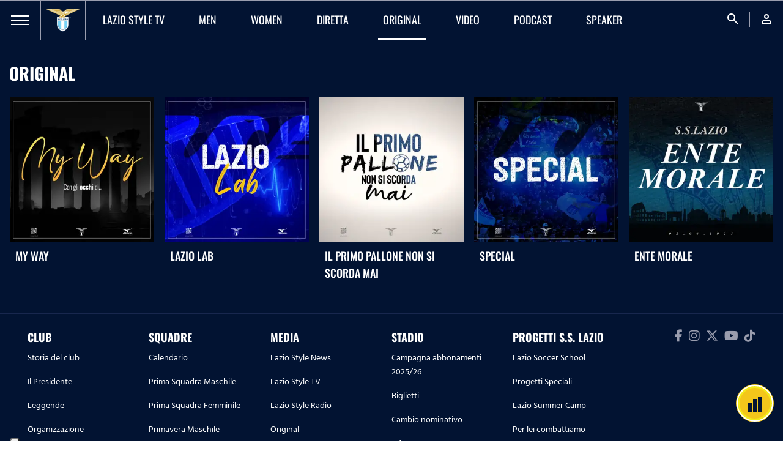

--- FILE ---
content_type: text/html; charset=utf-8
request_url: https://www.sslazio.it/it/lazio-tv/original
body_size: 17116
content:
<!DOCTYPE html><html lang="it"><head><meta charSet="utf-8"/><meta name="viewport" content="width=device-width"/><title>S.S. Lazio | Original</title><meta name="description" content=""/><meta name="keywords" content=""/><link rel="canonical" href="https://www.sslazio.it/it/lazio-tv/original"/><link rel="alternate" hrefLang="it" href="https://www.sslazio.it/it/lazio-tv/original"/><link rel="alternate" hrefLang="en" href="https://www.sslazio.it/en/lazio-tv/original"/><link rel="alternate" hrefLang="x-default" href="https://www.sslazio.it/it/lazio-tv/original"/><meta name="next-head-count" content="9"/><link rel="icon" href="/images/favicon/favicon.ico"/><link rel="icon" sizes="16x16" href="/images/favicon/favicon-16x16.png"/><link rel="icon" sizes="32x32" href="/images/favicon/favicon-32x32.png"/><link rel="shortcut icon" href="/images/favicon/favicon.ico"/><meta name="apple-itunes-app" content="app-id=1598656189"/><meta name="google-site-verification" content="Hz-Vy-TiZ4pma9Pkdf9YrtzM0Xg5FA0q4J25vzwhKug"/><script defer="" class="_iub_cs_activate" type="text/plain">(function(w,d,s,l,i){w[l]=w[l]||[];w[l].push({'gtm.start':
                            new Date().getTime(),event:'gtm.js'});var f=d.getElementsByTagName(s)[0],
                            j=d.createElement(s),dl=l!='dataLayer'?'&l='+l:'';j.async=true;j.src=
                            'https://www.googletagmanager.com/gtm.js?id='+i+dl;f.parentNode.insertBefore(j,f);
                            })(window,document,'script','dataLayer', 'GTM-MTC2F9T');</script><script src="https://cdn.adapex.io/hb/aaw.sslazio.js" async=""></script><link data-next-font="size-adjust" rel="preconnect" href="/" crossorigin="anonymous"/><link rel="preload" href="/_next/static/css/c8982e7ee30c1d9f.css" as="style"/><link rel="stylesheet" href="/_next/static/css/c8982e7ee30c1d9f.css" data-n-g=""/><link rel="preload" href="/_next/static/css/fc222bec8bc54e0b.css" as="style"/><link rel="stylesheet" href="/_next/static/css/fc222bec8bc54e0b.css" data-n-p=""/><link rel="preload" href="/_next/static/css/1467dac55cece064.css" as="style"/><link rel="stylesheet" href="/_next/static/css/1467dac55cece064.css" data-n-p=""/><noscript data-n-css=""></noscript><script defer="" nomodule="" src="/_next/static/chunks/polyfills-78c92fac7aa8fdd8.js"></script><script src="/_next/static/chunks/webpack-b6e6538074266a7191f6a2e72de6c980efc7becb.js" defer=""></script><script src="/_next/static/chunks/framework-b6e6538074266a7191f6a2e72de6c980efc7becb.js" defer=""></script><script src="/_next/static/chunks/main-b6e6538074266a7191f6a2e72de6c980efc7becb.js" defer=""></script><script src="/_next/static/chunks/pages/_app-b6e6538074266a7191f6a2e72de6c980efc7becb.js" defer=""></script><script src="/_next/static/chunks/1624ddc3-b6e6538074266a7191f6a2e72de6c980efc7becb.js" defer=""></script><script src="/_next/static/chunks/fde03682-b6e6538074266a7191f6a2e72de6c980efc7becb.js" defer=""></script><script src="/_next/static/chunks/37-b6e6538074266a7191f6a2e72de6c980efc7becb.js" defer=""></script><script src="/_next/static/chunks/pages/%5B%5B...slug%5D%5D-b6e6538074266a7191f6a2e72de6c980efc7becb.js" defer=""></script><script src="/_next/static/b6e6538074266a7191f6a2e72de6c980efc7becb/_buildManifest.js" defer=""></script><script src="/_next/static/b6e6538074266a7191f6a2e72de6c980efc7becb/_ssgManifest.js" defer=""></script></head><body class="d-flex flex-column h-100"><noscript><iframe src="https://www.googletagmanager.com/ns.html?id=GTM-MTC2F9T"
                height="0" width="0" style="display:none;visibility:hidden"></iframe></noscript><div id="__next"><main id="main" class=""><nav class=" navbar navbar-expand-lg Navbar_navbar__54KqW d-flex align-items-stretch"><div class="Navbar_navbarHamburger__Ky3jw "><a><span></span><span></span><span></span></a></div><div class="navbar-brand Navbar_navbarLogo__9GJbJ"><a href="/"><img loading="eager" src="/images/logo.png" class="" alt="logo_lazio"/></a></div><ul class="navbar-nav Navbar_navbarMenu__HLyNP d-none d-lg-flex"><li class="nav-item Navbar_activeItem__L4IxL "><a target="" class="nav-link" href="/lazio-tv/home"><p>Lazio Style TV</p></a></li><li class="nav-item Navbar_activeItem__L4IxL "><a target="" class="nav-link" href="/lazio-tv/men"><p>men</p></a></li><li class="nav-item Navbar_activeItem__L4IxL "><a target="" class="nav-link" href="/lazio-tv/women"><p>women</p></a></li><li class="nav-item Navbar_activeItem__L4IxL "><a target="" class="nav-link" href="/lazio-tv/live/programmazione"><p>DIRETTA</p></a></li><li class="nav-item Navbar_activeItem__L4IxL Navbar_active__znBqh"><a target="" class="nav-link" href="/lazio-tv/original"><p>ORIGINAL</p></a></li><li class="nav-item Navbar_activeItem__L4IxL "><a target="" class="nav-link" href="/lazio-tv/video"><p>Video</p></a></li><li class="nav-item Navbar_activeItem__L4IxL "><a target="" class="nav-link" href="/lazio-tv/podcast"><p>Podcast</p></a></li><li class="nav-item Navbar_activeItem__L4IxL "><a target="" class="nav-link" href="/lazio-tv/speaker"><p>Speaker</p></a></li></ul><ul class="navbar-nav Navbar_navbarMenu__HLyNP Navbar_navbarRight__DXWW2 ms-auto"><li class="nav-item"><a class="nav-link"><span class="material-symbols-outlined">search</span></a></li><li class="nav-item"><a class="nav-link" href="/login?redirect=/lazio-tv/original"><span class="material-symbols-outlined">person</span></a></li></ul></nav><div class="CategoryWall_categoryWall__DIs0Z"><div class="d-flex flex-row align-items-center"><p class="bold white uppercase h1 CategoryWall_title__MeObn">Original</p></div><div class="d-flex row flex-wrap position-relative"><div class="CategoryWall_grid5__1l8v9 mb-48"><a class="PodcastCard_card__AH_Kk" href="/lazio-tv/original/original/my-way"><div class="PodcastCard_cardHead__xnhx7"><img loading="eager" src="/images/placeholder/placeholder_16-9.png" class="" alt="MY WAY ok"/><div class="PodcastCard_gradient__LRmvA"></div></div><div class="PodcastCard_cardBody__xWHoJ"><p class="medium white uppercase PodcastCard_title__La79C">My Way</p></div></a><a class="PodcastCard_card__AH_Kk" href="/lazio-tv/original/original/lazio-lab"><div class="PodcastCard_cardHead__xnhx7"><img loading="eager" src="/images/placeholder/placeholder_16-9.png" class="" alt="LAB ok"/><div class="PodcastCard_gradient__LRmvA"></div></div><div class="PodcastCard_cardBody__xWHoJ"><p class="medium white uppercase PodcastCard_title__La79C">Lazio Lab</p></div></a><a class="PodcastCard_card__AH_Kk" href="/lazio-tv/original/original/il-primo-pallone"><div class="PodcastCard_cardHead__xnhx7"><img loading="eager" src="/images/placeholder/placeholder_16-9.png" class="" alt="PRIMO PALLONE OK"/><div class="PodcastCard_gradient__LRmvA"></div></div><div class="PodcastCard_cardBody__xWHoJ"><p class="medium white uppercase PodcastCard_title__La79C">Il primo pallone non si scorda mai</p></div></a><a class="PodcastCard_card__AH_Kk" href="/lazio-tv/original/original/special-2d"><div class="PodcastCard_cardHead__xnhx7"><img loading="eager" src="/images/placeholder/placeholder_16-9.png" class="" alt="SPECIAL"/><div class="PodcastCard_gradient__LRmvA"></div></div><div class="PodcastCard_cardBody__xWHoJ"><p class="medium white uppercase PodcastCard_title__La79C">Special</p></div></a><a class="PodcastCard_card__AH_Kk" href="/lazio-tv/original/original/ente-morale"><div class="PodcastCard_cardHead__xnhx7"><img loading="eager" src="/images/placeholder/placeholder_16-9.png" class="" alt="ente morale 1 1"/><div class="PodcastCard_gradient__LRmvA"></div></div><div class="PodcastCard_cardBody__xWHoJ"><p class="medium white uppercase PodcastCard_title__La79C">Ente Morale</p></div></a></div></div></div><footer class="Footer_footer__pXtcW mt-auto"><div class="Footer_footerTop__UNPsE"><div class="container-fluid"><div class="d-lg-none d-block"><div class="accordion"><div class="accordion"><div class="accordion-item Footer_accordionItem__ltAGM"><a class="accordion-header Footer_accordionHeader__b_N73 collapse"><p class="medium uppercase">Club</p><div class="Footer_accordionIcon__N7zH6"><i class="material-icons-outlined">expand_more</i></div></a><div class="accordion-collapse collapse"><div class="accordion-body Footer_accordionBody__D3ne7"><ul class="Footer_accordionList__c6KKA"><a target="" href="/club/storia-del-club/storia"><li><p class="p2 white regular HindSiliguri">Storia del club</p></li></a><a target="" href="/presidente"><li><p class="p2 white regular HindSiliguri">Il Presidente</p></li></a><a target="" href="/club/leggende"><li><p class="p2 white regular HindSiliguri">Leggende</p></li></a><a target="" href="/club/organizzazione/info-contatti"><li><p class="p2 white regular HindSiliguri">Organizzazione</p></li></a><a target="" href="/biglietteria/corporate-hospitality"><li><p class="p2 white regular HindSiliguri">Corporate Hospitality</p></li></a><a target="" href="/club/sponsor-partner"><li><p class="p2 white regular HindSiliguri">Sponsor e Partner</p></li></a><a target="" href="/club/sponsor-partner-lazio-women"><li><p class="p2 white regular HindSiliguri">Sponsor e Partner Lazio Women</p></li></a><a target="" href="/club/licensing"><li><p class="p2 white regular HindSiliguri">Licensing</p></li></a><a target="" href="/club/official-store"><li><p class="p2 white regular HindSiliguri">Store Ufficiali</p></li></a><a target="_blank" href="https://www.laziostylestore.com/it?fr=1&amp;amp;utm_source=sitoclub&amp;amp;utm_medium=menu"><li><p class="p2 white regular HindSiliguri">Shop Ufficiale</p></li></a></ul></div></div></div></div><div class="accordion"><div class="accordion-item Footer_accordionItem__ltAGM"><a class="accordion-header Footer_accordionHeader__b_N73 collapse"><p class="medium uppercase">Squadre</p><div class="Footer_accordionIcon__N7zH6"><i class="material-icons-outlined">expand_more</i></div></a><div class="accordion-collapse collapse"><div class="accordion-body Footer_accordionBody__D3ne7"><ul class="Footer_accordionList__c6KKA"><a target="" href="/calendario/lazio"><li><p class="p2 white regular HindSiliguri">Calendario</p></li></a><a target="" href="/team/lazio/squadra"><li><p class="p2 white regular HindSiliguri">Prima Squadra Maschile</p></li></a><a target="" href="/team/lazio-prima-squadra-femminile/calendario"><li><p class="p2 white regular HindSiliguri">Prima Squadra Femminile</p></li></a><a target="" href="/team/lazio-primavera-maschile/media"><li><p class="p2 white regular HindSiliguri">Primavera Maschile</p></li></a><a target="" href="/team/lazio-primavera-femminile/media"><li><p class="p2 white regular HindSiliguri">Primavera Femminile</p></li></a><a target="" href="/settore-giovanile/squadre-maschili"><li><p class="p2 white regular HindSiliguri">Settore Giovanile</p></li></a></ul></div></div></div></div><div class="accordion"><div class="accordion-item Footer_accordionItem__ltAGM"><a class="accordion-header Footer_accordionHeader__b_N73 collapse"><p class="medium uppercase">Media</p><div class="Footer_accordionIcon__N7zH6"><i class="material-icons-outlined">expand_more</i></div></a><div class="accordion-collapse collapse"><div class="accordion-body Footer_accordionBody__D3ne7"><ul class="Footer_accordionList__c6KKA"><a target="" href="/latest-news"><li><p class="p2 white regular HindSiliguri">Lazio Style News</p></li></a><a target="" href="/lazio-tv/home"><li><p class="p2 white regular HindSiliguri">Lazio Style TV</p></li></a><a target="" href="/lazio-tv/live/programmazione"><li><p class="p2 white regular HindSiliguri">Lazio Style Radio</p></li></a><a target="" href="/lazio-tv/original"><li><p class="p2 white regular HindSiliguri">Original</p></li></a><a target="" href="/lazio-style-magazine"><li><p class="p2 white regular HindSiliguri">Lazio Style Magazine</p></li></a><a target="" href="/match-program"><li><p class="p2 white regular HindSiliguri">Match program</p></li></a><a target="" href="/1900-history"><li><p class="p2 white regular HindSiliguri">1900 History</p></li></a><a target="" href="/photo-gallery"><li><p class="p2 white regular HindSiliguri">Photo Gallery</p></li></a><a target="" href="/la-nostra-casa/training-center-formello"><li><p class="p2 white regular HindSiliguri">S.S. Lazio Training Center</p></li></a></ul></div></div></div></div><div class="accordion"><div class="accordion-item Footer_accordionItem__ltAGM"><a class="accordion-header Footer_accordionHeader__b_N73 collapse"><p class="medium uppercase">STADIO</p><div class="Footer_accordionIcon__N7zH6"><i class="material-icons-outlined">expand_more</i></div></a><div class="accordion-collapse collapse"><div class="accordion-body Footer_accordionBody__D3ne7"><ul class="Footer_accordionList__c6KKA"><a target="" href="https://www.sslazio.it/it/biglietteria/campagna-abbonamenti-25-26"><li><p class="p2 white regular HindSiliguri">Campagna abbonamenti 2025/26</p></li></a><a target="" href="/biglietteria/matches"><li><p class="p2 white regular HindSiliguri">Biglietti</p></li></a><a target="_blank" href="https://sslazio.vivaticket.it/?qubsq=aa274bb2-0965-4293-adc8-3efbc9c4a656&amp;amp;qubsp=7de903e9-9697-4ebf-89eb-6a96d29369bc&amp;amp;qubsts=1701094353&amp;amp;qubsc=bestunion&amp;amp;qubse=2023vivabshow3&amp;amp;qubsrt=Safetynet&amp;amp;qubsh=db636f6bc145b2354ffa0d086ec0a0f2"><li><p class="p2 white regular HindSiliguri">Cambio nominativo</p></li></a><a target="" href="/biglietteria/info-norme-u14"><li><p class="p2 white regular HindSiliguri">Info e norme U14</p></li></a><a target="_blank" href="https://sslazio.vivaticket.it/?qubsq=aa274bb2-0965-4293-adc8-3efbc9c4a656&amp;amp;qubsp=7de903e9-9697-4ebf-89eb-6a96d29369bc&amp;amp;qubsts=1701094353&amp;amp;qubsc=bestunion&amp;amp;qubse=2023vivabshow3&amp;amp;qubsrt=Safetynet&amp;amp;qubsh=db636f6bc145b2354ffa0d086ec0a0f2"><li><p class="p2 white regular HindSiliguri">Ristampa segna posto</p></li></a><a target="" href="/biglietteria/stadio-e-regolamenti"><li><p class="p2 white regular HindSiliguri">Stadio e regolamenti</p></li></a><a target="" href="/membership/fidelity-card"><li><p class="p2 white regular HindSiliguri">Fidelity card</p></li></a><a target="" href="/fan-zone/fan-token"><li><p class="p2 white regular HindSiliguri">Lazio Fan Token</p></li></a></ul></div></div></div></div><div class="accordion"><div class="accordion-item Footer_accordionItem__ltAGM"><a class="accordion-header Footer_accordionHeader__b_N73 collapse"><p class="medium uppercase">PROGETTI S.S. LAZIO</p><div class="Footer_accordionIcon__N7zH6"><i class="material-icons-outlined">expand_more</i></div></a><div class="accordion-collapse collapse"><div class="accordion-body Footer_accordionBody__D3ne7"><ul class="Footer_accordionList__c6KKA"><a target="" href="/progetti-giovanili/lazio-soccer-school"><li><p class="p2 white regular HindSiliguri">Lazio Soccer School</p></li></a><a target="" href="/progetti-giovanili/progetti-speciali"><li><p class="p2 white regular HindSiliguri">Progetti Speciali</p></li></a><a target="" href="/progetti-giovanili/lazio-summer-camp"><li><p class="p2 white regular HindSiliguri">Lazio Summer Camp</p></li></a><a target="_blank" href="https://perleicombattiamo.it/"><li><p class="p2 white regular HindSiliguri">Per lei combattiamo</p></li></a><a target="_blank" href="https://www.sslaziomuseum.com/"><li><p class="p2 white regular HindSiliguri">S.S. Lazio Museum</p></li></a><a target="_blank" href="https://mediaverse.sslazio.hiway.media/VMFS1/FILES/public/upload/652d0710/418AC771-5C74-4C22-8835-0EAFA6D3DC0C.pdf"><li><p class="p2 white regular HindSiliguri">Academy S.S. Lazio Women</p></li></a></ul></div></div></div></div></div></div><div class="d-lg-flex"><div class="col-2 d-lg-block d-none"><div class="Footer_footerColumn__MP_Vz"><div><p class="p1 white bold uppercase cursor-pointer">Club</p></div><a target="" href="/club/storia-del-club/storia"><p class="p3 white regular HindSiliguri">Storia del club</p></a><a target="" href="/presidente"><p class="p3 white regular HindSiliguri">Il Presidente</p></a><a target="" href="/club/leggende"><p class="p3 white regular HindSiliguri">Leggende</p></a><a target="" href="/club/organizzazione/info-contatti"><p class="p3 white regular HindSiliguri">Organizzazione</p></a><a target="" href="/biglietteria/corporate-hospitality"><p class="p3 white regular HindSiliguri">Corporate Hospitality</p></a><a target="" href="/club/sponsor-partner"><p class="p3 white regular HindSiliguri">Sponsor e Partner</p></a><a target="" href="/club/sponsor-partner-lazio-women"><p class="p3 white regular HindSiliguri">Sponsor e Partner Lazio Women</p></a><a target="" href="/club/licensing"><p class="p3 white regular HindSiliguri">Licensing</p></a><a target="" href="/club/official-store"><p class="p3 white regular HindSiliguri">Store Ufficiali</p></a><a target="_blank" href="https://www.laziostylestore.com/it?fr=1&amp;amp;utm_source=sitoclub&amp;amp;utm_medium=menu"><p class="p3 white regular HindSiliguri">Shop Ufficiale</p></a></div></div><div class="col-2 d-lg-block d-none"><div class="Footer_footerColumn__MP_Vz"><div><p class="p1 white bold uppercase cursor-pointer">Squadre</p></div><a target="" href="/calendario/lazio"><p class="p3 white regular HindSiliguri">Calendario</p></a><a target="" href="/team/lazio/squadra"><p class="p3 white regular HindSiliguri">Prima Squadra Maschile</p></a><a target="" href="/team/lazio-prima-squadra-femminile/calendario"><p class="p3 white regular HindSiliguri">Prima Squadra Femminile</p></a><a target="" href="/team/lazio-primavera-maschile/media"><p class="p3 white regular HindSiliguri">Primavera Maschile</p></a><a target="" href="/team/lazio-primavera-femminile/media"><p class="p3 white regular HindSiliguri">Primavera Femminile</p></a><a target="" href="/settore-giovanile/squadre-maschili"><p class="p3 white regular HindSiliguri">Settore Giovanile</p></a></div></div><div class="col-2 d-lg-block d-none"><div class="Footer_footerColumn__MP_Vz"><div><p class="p1 white bold uppercase cursor-pointer">Media</p></div><a target="" href="/latest-news"><p class="p3 white regular HindSiliguri">Lazio Style News</p></a><a target="" href="/lazio-tv/home"><p class="p3 white regular HindSiliguri">Lazio Style TV</p></a><a target="" href="/lazio-tv/live/programmazione"><p class="p3 white regular HindSiliguri">Lazio Style Radio</p></a><a target="" href="/lazio-tv/original"><p class="p3 white regular HindSiliguri">Original</p></a><a target="" href="/lazio-style-magazine"><p class="p3 white regular HindSiliguri">Lazio Style Magazine</p></a><a target="" href="/match-program"><p class="p3 white regular HindSiliguri">Match program</p></a><a target="" href="/1900-history"><p class="p3 white regular HindSiliguri">1900 History</p></a><a target="" href="/photo-gallery"><p class="p3 white regular HindSiliguri">Photo Gallery</p></a><a target="" href="/la-nostra-casa/training-center-formello"><p class="p3 white regular HindSiliguri">S.S. Lazio Training Center</p></a></div></div><div class="col-2 d-lg-block d-none"><div class="Footer_footerColumn__MP_Vz"><div><p class="p1 white bold uppercase cursor-pointer">STADIO</p></div><a target="" href="https://www.sslazio.it/it/biglietteria/campagna-abbonamenti-25-26"><p class="p3 white regular HindSiliguri">Campagna abbonamenti 2025/26</p></a><a target="" href="/biglietteria/matches"><p class="p3 white regular HindSiliguri">Biglietti</p></a><a target="_blank" href="https://sslazio.vivaticket.it/?qubsq=aa274bb2-0965-4293-adc8-3efbc9c4a656&amp;amp;qubsp=7de903e9-9697-4ebf-89eb-6a96d29369bc&amp;amp;qubsts=1701094353&amp;amp;qubsc=bestunion&amp;amp;qubse=2023vivabshow3&amp;amp;qubsrt=Safetynet&amp;amp;qubsh=db636f6bc145b2354ffa0d086ec0a0f2"><p class="p3 white regular HindSiliguri">Cambio nominativo</p></a><a target="" href="/biglietteria/info-norme-u14"><p class="p3 white regular HindSiliguri">Info e norme U14</p></a><a target="_blank" href="https://sslazio.vivaticket.it/?qubsq=aa274bb2-0965-4293-adc8-3efbc9c4a656&amp;amp;qubsp=7de903e9-9697-4ebf-89eb-6a96d29369bc&amp;amp;qubsts=1701094353&amp;amp;qubsc=bestunion&amp;amp;qubse=2023vivabshow3&amp;amp;qubsrt=Safetynet&amp;amp;qubsh=db636f6bc145b2354ffa0d086ec0a0f2"><p class="p3 white regular HindSiliguri">Ristampa segna posto</p></a><a target="" href="/biglietteria/stadio-e-regolamenti"><p class="p3 white regular HindSiliguri">Stadio e regolamenti</p></a><a target="" href="/membership/fidelity-card"><p class="p3 white regular HindSiliguri">Fidelity card</p></a><a target="" href="/fan-zone/fan-token"><p class="p3 white regular HindSiliguri">Lazio Fan Token</p></a></div></div><div class="col-2 d-lg-block d-none"><div class="Footer_footerColumn__MP_Vz"><div><p class="p1 white bold uppercase cursor-pointer">PROGETTI S.S. LAZIO</p></div><a target="" href="/progetti-giovanili/lazio-soccer-school"><p class="p3 white regular HindSiliguri">Lazio Soccer School</p></a><a target="" href="/progetti-giovanili/progetti-speciali"><p class="p3 white regular HindSiliguri">Progetti Speciali</p></a><a target="" href="/progetti-giovanili/lazio-summer-camp"><p class="p3 white regular HindSiliguri">Lazio Summer Camp</p></a><a target="_blank" href="https://perleicombattiamo.it/"><p class="p3 white regular HindSiliguri">Per lei combattiamo</p></a><a target="_blank" href="https://www.sslaziomuseum.com/"><p class="p3 white regular HindSiliguri">S.S. Lazio Museum</p></a><a target="_blank" href="https://mediaverse.sslazio.hiway.media/VMFS1/FILES/public/upload/652d0710/418AC771-5C74-4C22-8835-0EAFA6D3DC0C.pdf"><p class="p3 white regular HindSiliguri">Academy S.S. Lazio Women</p></a></div></div><div class="col-lg-2 col-12"><div class="d-lg-flex flex-column align-items-end"><div class="d-flex flex-lg-column align-items-end justify-content-center"></div><ul class="Footer_footerSocialList__pHwpn"><li><a target="_blank" href="https://it-it.facebook.com/SSLazioOfficialPage/"><i class="fab fa-facebook-f grey-500"></i></a></li><li><a target="_blank" href="https://www.instagram.com/official_sslazio/"><i class="fab fa-instagram grey-500"></i></a></li><li><a target="_blank" href="https://twitter.com/OfficialSSLazio"><i class="fab fa-x-twitter grey-500"></i></a></li><li><a target="_blank" href="https://www.youtube.com/channel/UCVtDCsB0UlIkDn2kjsva3WA"><i class="fab fa-youtube grey-500"></i></a></li><li><a target="_blank" href="https://www.tiktok.com/@sslazio"><i class="fab fa-tiktok grey-500"></i></a></li></ul></div></div></div></div></div><div class="Footer_footerSponsor__VYjGJ d-md-flex align-items-center"><div class="Footer_footerSponsorItem__9BatV d-flex align-items-center justify-content-around flex-wrap col-lg-10"><a target="_blank" href="https://emea.mizuno.com/eu/it-it/home/"><img loading="eager" src="/images/placeholder/placeholder_team.png" class="Footer_footerSponsorImage__YJHUt" alt="mizuno-new-2023"/></a><a target="_blank" href="https://www.enel.it/"><img loading="eager" src="/images/placeholder/placeholder_team.png" class="Footer_footerSponsorImage__YJHUt" alt="ENEL"/></a><a target="_blank" href="https://www.tim.it/"><img loading="eager" src="/images/placeholder/placeholder_team.png" class="Footer_footerSponsorImage__YJHUt" alt="TIM"/></a><a target="_blank" href="https://www.eurobet.live/it/soccer/events"><img loading="eager" src="/images/placeholder/placeholder_team.png" class="Footer_footerSponsorImage__YJHUt" alt="Eurobet.Live-monocromo-RGB"/></a><a target="_blank" href="https://www.konami.com/efootball/it/"><img loading="eager" src="/images/placeholder/placeholder_team.png" class="Footer_footerSponsorImage__YJHUt" alt="konami-w"/></a></div><div class="d-flex align-items-center justify-content-center Footer_footerSponsorItem__9BatV Footer_footerSponsorLanguage__lZy6u"><a href="/it/lazio-tv/original"><p class="p3 white regular uppercase HindSiliguri cursor-pointer">IT</p></a><a href="/en/lazio-tv/original"><p class="p3 white regular uppercase HindSiliguri cursor-pointer">EN</p></a></div></div><div class="Footer_footerBottom__62coy"><div class="d-lg-flex flex-row align-items-center justify-content-between"><div class="d-inline-flex align-items-center"><img loading="eager" src="/images/placeholder/placeholder_team.png" class="Footer_footerLogo__tesck" alt="logo-lazio"/><p class="p1 white bold uppercase">S.S. Lazio</p></div><ul class="Footer_footerBottomList__Zi33d"><li class="Footer_footerBottomListItem__YSUQj"><a target="" href="/investor-relators/comunicati"><p class="p3 white regular uppercase HindSiliguri cursor-pointer">INVESTOR RELATOR</p></a></li><li class="Footer_footerBottomListItem__YSUQj"><a target="" href="/club/organizzazione/info-contatti"><p class="p3 white regular uppercase HindSiliguri cursor-pointer">CONTATTI</p></a></li><li class="Footer_footerBottomListItem__YSUQj"><a target="" href="/cookie-policy"><p class="p3 white regular uppercase HindSiliguri cursor-pointer">COOKIE POLICY</p></a></li><li class="Footer_footerBottomListItem__YSUQj"><a target="" href="/privacy-policy"><p class="p3 white regular uppercase HindSiliguri cursor-pointer">PRIVACY POLICY</p></a></li><li class="Footer_footerBottomListItem__YSUQj"><a target="" href="/termini-condizioni"><p class="p3 white regular uppercase HindSiliguri cursor-pointer">TERMINI E CONDIZIONI</p></a></li></ul></div></div></footer><div class="RadioBox_radioBox__yuQSE  "><div class="RadioBox_radioBoxPlayerContainer__cGCVO  "><div></div></div><button><i class="material-icons-outlined">headphones</i></button><div class="RadioBox_radioBoxController__KaF2c align-items-center h-100"></div></div><h1 class="d-none">S.S. Lazio | Original</h1></main><div data-aaad="true" data-aa-adunit="/22181265/sslazio_stickyfooter"></div></div><script id="__NEXT_DATA__" type="application/json">{"props":{"pageProps":{"page":{"page_id":94125,"identifier":"/lazio-tv/original","url_pattern":"","title":"S.S. Lazio | Original","type":"cpage","type_device":"","style":"","refresh":"","description":"","robots_index":"","robots_follow":"","change_freq":"","canonical":"","keywords":"","author":"","jsonld":"","body":[{"name":"Navbar","type":"widget","uicode":"Navbar","body":{"contents":[{"body":[{"access_type":"free","backup_image":"","broadcast":"","category_title":"Match Report","date_time":"2026-01-21 12:00:00 +0000 UTC","id":"80734","id_category":"10","image":"https://mediaverse.sslazio.hiway.media/VMFS1/FILES/public/upload/68d12851/LAZ-MON_Primavera2.jpeg","intro":"","main_image":"https://mediaverse.sslazio.hiway.media/VMFS1/FILES/public/upload/68d1286c/1-1-laz-mon-primavera2-jpeg-jpeg.jpg","overtitle":"","secondary_image":"https://mediaverse.sslazio.hiway.media/VMFS1/FILES/public/upload/68d1288a/3-4-laz-mon-primavera2-jpeg-jpeg.jpg","slug":"/news/match-report/primavera-1-or-lazio-cremonese-le-formazioni-ufficiali","subtitle":"Le scelte dei due tecnici","title":"Primavera 1 | Lazio-Cremonese, le formazioni ufficiali","type":"article"},{"access_type":"free","backup_image":"","broadcast":"","category_title":"Eventi","date_time":"2026-01-21 10:10:00 +0000 UTC","id":"80743","id_category":"31","image":"https://mediaverse.sslazio.hiway.media/VMFS1/FILES/public/upload/64e86a5b/ACC  copy.jpg","intro":"","main_image":"https://mediaverse.sslazio.hiway.media/VMFS1/FILES/public/upload/64e86a6b/ACC 1_1  copy.jpg","overtitle":"","secondary_image":"https://mediaverse.sslazio.hiway.media/VMFS1/FILES/public/upload/64e86a81/ACC 3_4  copy.jpg","slug":"/news/eventi/serie-a-enilive-or-lazio-genoa-le-modalita-di-accredito-1f","subtitle":"Le info!","title":"Serie A Enilive | Lazio-Genoa, le modalità di accredito","type":"article"},{"access_type":"free","backup_image":"","broadcast":"","category_title":"Biglietteria","date_time":"2026-01-21 09:00:00 +0000 UTC","id":"80356","id_category":"11","image":"https://mediaverse.sslazio.hiway.media/VMFS1/FILES/public/upload/696a25a2/BIGLIETTERIAWOMEN16-9.png","intro":"","main_image":"https://mediaverse.sslazio.hiway.media/VMFS1/FILES/public/upload/696a25a0/BIGLIETTERIAWOMEN1-1.png","overtitle":"","secondary_image":"https://mediaverse.sslazio.hiway.media/VMFS1/FILES/public/upload/696a25a3/BIGLIETTERIAWOMEN3-4.png","slug":"/news/biglietteria/coppa-italia-women-or-lazio-women-roma-la-vendita-dei-tagliandi","subtitle":"I dettagli!","title":"Coppa Italia Women | Lazio Women-Roma, la vendita dei tagliandi","type":"article"},{"access_type":"free","backup_image":"","broadcast":"","category_title":"Biglietteria","date_time":"2026-01-21 08:30:00 +0000 UTC","id":"80725","id_category":"11","image":"https://mediaverse.sslazio.hiway.media/VMFS1/FILES/public/upload/696cc6a1/BIGLIETTERIAROMALAZIO16-9.png","intro":"","main_image":"https://mediaverse.sslazio.hiway.media/VMFS1/FILES/public/upload/696cc69f/BIGLIETTERIAROMALAZIO1-1.png","overtitle":"","secondary_image":"https://mediaverse.sslazio.hiway.media/VMFS1/FILES/public/upload/696cc69d/BIGLIETTERIAROMALAZIO3-4.png","slug":"/news/biglietteria/coppa-italia-women-or-roma-lazio-women-la-vendita-dei-tagliandi","subtitle":"Tutti i dettagli!","title":"Coppa Italia Women | Roma-Lazio Women, la vendita dei tagliandi","type":"article"}],"data":{"_limit":"4","_total":8474,"broadcast":"","gam_slot":"","id_category":"","is_featured":"","layout":"big_grid","light":"true","limit":"4","link_text":"","link_url":"","match_id":"","multiple_content":"","order_date":"DESC","overlay_image":"","overtitle":"","person_id":"","preload_team_id":"","selected_content":"","tag":"","team_id":"","title":"","type":"[article video]","url_campaign":""},"name":"ContentRepresentation","type":"widget","uicode":"ContentRepresentation"}],"menucanvas":[{"body":{"items":[{"body":{"items":[{"body":{"items":[]},"data":{"link":"/team/lazio/squadra","target":"","title":"Prima Squadra Maschile"},"name":"MenuItem","type":"widget","uicode":"MenuItem"},{"body":{"items":[]},"data":{"link":"/team/lazio-prima-squadra-femminile/squadra","target":"","title":"Prima Squadra Femminile"},"name":"MenuItem","type":"widget","uicode":"MenuItem"},{"body":{"items":[]},"data":{"link":"/team/lazio-primavera-maschile/squadra","target":"","title":"Primavera Maschile"},"name":"MenuItem","type":"widget","uicode":"MenuItem"},{"body":{"items":[]},"data":{"link":"/team/lazio-primavera-femminile/squadra","target":"","title":"Primavera Femminile"},"name":"MenuItem","type":"widget","uicode":"MenuItem"},{"body":{"items":[]},"data":{"link":"/settore-giovanile/squadre-maschili","target":"false","title":"Settore Giovanile"},"name":"MenuItem","type":"widget","uicode":"MenuItem"}]},"data":{"link":"","target":"false","title":"SQUADRE"},"name":"MenuItem","type":"widget","uicode":"MenuItem"},{"body":{"items":[{"body":{"items":[]},"data":{"link":"https://www.sslazio.it/it/latest-news","target":"","title":"Tutte le news"},"name":"MenuItem","type":"widget","uicode":"MenuItem"},{"body":{"items":[]},"data":{"link":"https://www.sslazio.it/it/news/comunicati","target":"","title":"Comunicati ufficiali"},"name":"MenuItem","type":"widget","uicode":"MenuItem"}]},"data":{"link":"","target":"","title":"LAZIO STYLE NEWS"},"name":"MenuItem","type":"widget","uicode":"MenuItem"},{"body":{"items":[{"body":{"items":[]},"data":{"link":"/lazio-tv/home","target":"","title":"Lazio Style TV"},"name":"MenuItem","type":"widget","uicode":"MenuItem"},{"body":{"items":[]},"data":{"link":"/lazio-tv/live/programmazione","target":"false","title":"Lazio Style Radio"},"name":"MenuItem","type":"widget","uicode":"MenuItem"},{"body":{"items":[]},"data":{"link":"/lazio-tv/original","target":"","title":"Original"},"name":"MenuItem","type":"widget","uicode":"MenuItem"},{"body":{"items":[]},"data":{"link":"/lazio-style-magazine","target":"false","title":"Lazio Style Magazine"},"name":"MenuItem","type":"widget","uicode":"MenuItem"},{"body":{"items":[]},"data":{"link":"/match-program","target":"","title":"Match program"},"name":"MenuItem","type":"widget","uicode":"MenuItem"},{"body":{"items":[]},"data":{"link":"/1900-history","target":"","title":"1900 History"},"name":"MenuItem","type":"widget","uicode":"MenuItem"},{"body":{"items":[]},"data":{"link":"/photo-gallery","target":"false","title":"Photo Gallery"},"name":"MenuItem","type":"widget","uicode":"MenuItem"}]},"data":{"link":"","target":"false","title":"MEDIA"},"name":"MenuItem","type":"widget","uicode":"MenuItem"},{"body":{"items":[{"body":{"items":[]},"data":{"link":"https://www.sslazio.it/it/biglietteria/campagna-abbonamenti-25-26","target":"","title":"Campagna abbonamenti 2025/26"},"name":"MenuItem","type":"widget","uicode":"MenuItem"},{"body":{"items":[]},"data":{"link":"/biglietteria/matches","target":"","title":"Biglietti"},"name":"MenuItem","type":"widget","uicode":"MenuItem"},{"body":{"items":[]},"data":{"link":"https://sslazio.vivaticket.it/?qubsq=aa274bb2-0965-4293-adc8-3efbc9c4a656\u0026amp;qubsp=7de903e9-9697-4ebf-89eb-6a96d29369bc\u0026amp;qubsts=1701094353\u0026amp;qubsc=bestunion\u0026amp;qubse=2023vivabshow3\u0026amp;qubsrt=Safetynet\u0026amp;qubsh=db636f6bc145b2354ffa0d086ec0a0f2","target":"true","title":"Cambio nominativo"},"name":"MenuItem","type":"widget","uicode":"MenuItem"},{"body":{"items":[]},"data":{"link":"/biglietteria/info-norme-u14","target":"false","title":"Info e Norme U14"},"name":"MenuItem","type":"widget","uicode":"MenuItem"},{"body":{"items":[]},"data":{"link":"https://sslazio.vivaticket.it/?qubsq=aa274bb2-0965-4293-adc8-3efbc9c4a656\u0026amp;qubsp=7de903e9-9697-4ebf-89eb-6a96d29369bc\u0026amp;qubsts=1701094353\u0026amp;qubsc=bestunion\u0026amp;qubse=2023vivabshow3\u0026amp;qubsrt=Safetynet\u0026amp;qubsh=db636f6bc145b2354ffa0d086ec0a0f2","target":"true","title":"Ristampa segna posto"},"name":"MenuItem","type":"widget","uicode":"MenuItem"},{"body":{"items":[]},"data":{"link":"/biglietteria/stadio-e-regolamenti","target":"","title":"Stadio e regolamenti"},"name":"MenuItem","type":"widget","uicode":"MenuItem"},{"body":{"items":[]},"data":{"link":"/membership/fidelity-card","target":"","title":"Fidelity Card"},"name":"MenuItem","type":"widget","uicode":"MenuItem"},{"body":{"items":[]},"data":{"link":"/biglietteria/supporter-liason-officer-e-dao","target":"","title":"Supporter Liaison Officer e Dao"},"name":"MenuItem","type":"widget","uicode":"MenuItem"},{"body":{"items":[]},"data":{"link":"/fan-zone/fan-token","target":"","title":"Lazio Fan Token"},"name":"MenuItem","type":"widget","uicode":"MenuItem"}]},"data":{"link":"","target":"","title":"STADIO"},"name":"MenuItem","type":"widget","uicode":"MenuItem"},{"body":{"items":[{"body":{"items":[]},"data":{"link":"/club/storia-del-club/storia","target":"false","title":"Storia del Club"},"name":"MenuItem","type":"widget","uicode":"MenuItem"},{"body":{"items":[]},"data":{"link":"/presidente","target":"false","title":"Il Presidente"},"name":"MenuItem","type":"widget","uicode":"MenuItem"},{"body":{"items":[]},"data":{"link":"/club/leggende","target":"","title":"Leggende"},"name":"MenuItem","type":"widget","uicode":"MenuItem"},{"body":{"items":[]},"data":{"link":"/club/organizzazione/info-contatti","target":"false","title":"Organizzazione"},"name":"MenuItem","type":"widget","uicode":"MenuItem"},{"body":{"items":[]},"data":{"link":"/biglietteria/corporate-hospitality","target":"","title":"Corporate Hospitality"},"name":"MenuItem","type":"widget","uicode":"MenuItem"},{"body":{"items":[]},"data":{"link":"/club/sponsor-partner","target":"","title":"Sponsor e Partner"},"name":"MenuItem","type":"widget","uicode":"MenuItem"},{"body":{"items":[]},"data":{"link":"/club/sponsor-partner-lazio-women","target":"","title":"Sponsor e Partner Lazio Women"},"name":"MenuItem","type":"widget","uicode":"MenuItem"},{"body":{"items":[]},"data":{"link":"/club/licensing","target":"false","title":"Licensing"},"name":"MenuItem","type":"widget","uicode":"MenuItem"},{"body":{"items":[]},"data":{"link":"/club/official-store","target":"","title":"Store Ufficiali"},"name":"MenuItem","type":"widget","uicode":"MenuItem"},{"body":{"items":[]},"data":{"link":"https://www.villamafalda.com/","target":"true","title":"Struttura Sanitaria"},"name":"MenuItem","type":"widget","uicode":"MenuItem"}]},"data":{"link":"","target":"false","title":"CLUB"},"name":"MenuItem","type":"widget","uicode":"MenuItem"},{"body":{"items":[{"body":{"items":[]},"data":{"link":"/progetti-giovanili/lazio-soccer-school","target":"false","title":"Lazio Soccer School"},"name":"MenuItem","type":"widget","uicode":"MenuItem"},{"body":{"items":[]},"data":{"link":"/progetti-giovanili/progetti-speciali","target":"false","title":"Progetti Speciali"},"name":"MenuItem","type":"widget","uicode":"MenuItem"},{"body":{"items":[]},"data":{"link":"/progetti-giovanili/lazio-summer-camp","target":"false","title":"Lazio Summer Camp"},"name":"MenuItem","type":"widget","uicode":"MenuItem"},{"body":{"items":[]},"data":{"link":"https://perleicombattiamo.it/","target":"true","title":"Per lei combattiamo"},"name":"MenuItem","type":"widget","uicode":"MenuItem"},{"body":{"items":[]},"data":{"link":"https://www.sslaziomuseum.com/","target":"true","title":"S.S. Lazio Museum"},"name":"MenuItem","type":"widget","uicode":"MenuItem"},{"body":{"items":[]},"data":{"link":"https://www.sslazio.it/it/news/comunicati/parte-il-progetto-share-the-good-fondazione-lazio-1900-e-s-s-lazio-vicini-a-bambini-e-famiglie-in-difficolta","target":"","title":"Share the Good"},"name":"MenuItem","type":"widget","uicode":"MenuItem"}]},"data":{"link":"","target":"","title":"PROGETTI S.S. LAZIO"},"name":"MenuItem","type":"widget","uicode":"MenuItem"},{"body":{"items":[{"body":{"items":[]},"data":{"link":"/la-nostra-casa/training-center-formello","target":"","title":"S.S. Lazio Training Center"},"name":"MenuItem","type":"widget","uicode":"MenuItem"}]},"data":{"link":"","target":"false","title":"LA NOSTRA CASA"},"name":"MenuItem","type":"widget","uicode":"MenuItem"},{"body":{"items":[{"body":{"items":[]},"data":{"link":"/investor-relators/governance","target":"false","title":"Governance"},"name":"MenuItem","type":"widget","uicode":"MenuItem"},{"body":{"items":[]},"data":{"link":"/investor-relators/documenti","target":"false","title":"Documenti"},"name":"MenuItem","type":"widget","uicode":"MenuItem"},{"body":{"items":[]},"data":{"link":"/investor-relators/comunicati","target":"false","title":"Comunicati"},"name":"MenuItem","type":"widget","uicode":"MenuItem"}]},"data":{"link":"","target":"false","title":"INVESTOR RELATORS"},"name":"MenuItem","type":"widget","uicode":"MenuItem"},{"body":{"items":[]},"data":{"link":"/pacchetti","target":"","title":"PACCHETTI"},"name":"MenuItem","type":"widget","uicode":"MenuItem"}]},"data":{"title":"MenuCanvasTV"},"name":"Menu","type":"widget","uicode":"Menu"}],"menunavbar":[{"body":{"items":[{"body":{"items":[]},"data":{"link":"/lazio-tv/home","target":"","title":"Lazio Style TV"},"name":"MenuItem","type":"widget","uicode":"MenuItem"},{"body":{"items":[]},"data":{"link":"/lazio-tv/men","target":"false","title":"men"},"name":"MenuItem","type":"widget","uicode":"MenuItem"},{"body":{"items":[]},"data":{"link":"/lazio-tv/women","target":"false","title":"women"},"name":"MenuItem","type":"widget","uicode":"MenuItem"},{"body":{"items":[]},"data":{"link":"/lazio-tv/live/programmazione","target":"","title":"DIRETTA"},"name":"MenuItem","type":"widget","uicode":"MenuItem"},{"body":{"items":[]},"data":{"link":"/lazio-tv/original","target":"","title":"ORIGINAL"},"name":"MenuItem","type":"widget","uicode":"MenuItem"},{"body":{"items":[]},"data":{"link":"/lazio-tv/video","target":"false","title":"Video"},"name":"MenuItem","type":"widget","uicode":"MenuItem"},{"body":{"items":[]},"data":{"link":"/lazio-tv/podcast","target":"false","title":"Podcast"},"name":"MenuItem","type":"widget","uicode":"MenuItem"},{"body":{"items":[]},"data":{"link":"/lazio-tv/speaker","target":"false","title":"Speaker"},"name":"MenuItem","type":"widget","uicode":"MenuItem"}]},"data":{"title":"MenuNavbarTV"},"name":"Menu","type":"widget","uicode":"Menu"}],"sponsors":[]},"data":{"link_login":"/login","link_profile":"/profilo","logo":"https://mediaverse.sslazio.hiway.media/VMFS1/FILES/public/upload/63984ed7/logo_lazio.png"}},{"name":"CategoryRepresentation","type":"widget","uicode":"CategoryRepresentation","body":[{"id":"213","image":"https://mediaverse.sslazio.hiway.media/VMFS1/FILES/public/upload/64e0a7c1/MY WAY ok.jpg","slug":"/lazio-tv/original/original/my-way","subtitle":"Un modo diverso di vedere il calcio","title":"My Way","type":"Original"},{"id":"218","image":"https://mediaverse.sslazio.hiway.media/VMFS1/FILES/public/upload/64e0a7a3/LAB ok.jpg","slug":"/lazio-tv/original/original/lazio-lab","subtitle":"Scende in campo lo staff medico!","title":"Lazio Lab","type":"Original"},{"id":"224","image":"https://mediaverse.sslazio.hiway.media/VMFS1/FILES/public/upload/64e0a786/PRIMO PALLONE OK.jpg","slug":"/lazio-tv/original/original/il-primo-pallone","subtitle":"Le giovani promesse della Primavera biancoceleste ai raggi X","title":"Il primo pallone non si scorda mai","type":"Original"},{"id":"225","image":"https://mediaverse.sslazio.hiway.media/VMFS1/FILES/public/upload/64e0a759/SPECIAL.jpg","slug":"/lazio-tv/original/original/special-2d","subtitle":"Tutte le produzioni esclusive di Lazio Style Channel!","title":"Special","type":"Original"},{"id":"268","image":"https://mediaverse.sslazio.hiway.media/VMFS1/FILES/public/upload/66f6773a/ente morale 1 1.png","slug":"/lazio-tv/original/original/ente-morale","subtitle":"","title":"Ente Morale","type":"Original"}],"data":{"_limit":"30","_total":5,"episodes":"","id_category":"","layout":"wall","light":"","limit":"30","order_date":"ASC","title":"Original","total_content":"","type":"original"}},{"name":"Footer","type":"widget","uicode":"Footer","body":{"menubottom":[{"body":{"items":[{"body":{"items":[]},"data":{"link":"/investor-relators/comunicati","target":"","title":"INVESTOR RELATOR"},"name":"MenuItem","type":"widget","uicode":"MenuItem"},{"body":{"items":[]},"data":{"link":"/club/organizzazione/info-contatti","target":"false","title":"CONTATTI"},"name":"MenuItem","type":"widget","uicode":"MenuItem"},{"body":{"items":[]},"data":{"link":"/cookie-policy","target":"false","title":"COOKIE POLICY"},"name":"MenuItem","type":"widget","uicode":"MenuItem"},{"body":{"items":[{"body":{"items":[]},"data":{"link":"","target":"","title":""},"name":"MenuItem","type":"widget","uicode":"MenuItem"}]},"data":{"link":"/privacy-policy","target":"false","title":"PRIVACY POLICY"},"name":"MenuItem","type":"widget","uicode":"MenuItem"},{"body":{"items":[]},"data":{"link":"/termini-condizioni","target":"false","title":"TERMINI E CONDIZIONI"},"name":"MenuItem","type":"widget","uicode":"MenuItem"}]},"data":{"title":"Menu Bottom"},"name":"Menu","type":"widget","uicode":"Menu"}],"menufooter":[{"body":{"items":[{"body":{"items":[{"body":{"items":[]},"data":{"link":"/club/storia-del-club/storia","target":"false","title":"Storia del club"},"name":"MenuItem","type":"widget","uicode":"MenuItem"},{"body":{"items":[]},"data":{"link":"/presidente","target":"false","title":"Il Presidente"},"name":"MenuItem","type":"widget","uicode":"MenuItem"},{"body":{"items":[]},"data":{"link":"/club/leggende","target":"false","title":"Leggende"},"name":"MenuItem","type":"widget","uicode":"MenuItem"},{"body":{"items":[]},"data":{"link":"/club/organizzazione/info-contatti","target":"false","title":"Organizzazione"},"name":"MenuItem","type":"widget","uicode":"MenuItem"},{"body":{"items":[]},"data":{"link":"/biglietteria/corporate-hospitality","target":"","title":"Corporate Hospitality"},"name":"MenuItem","type":"widget","uicode":"MenuItem"},{"body":{"items":[]},"data":{"link":"/club/sponsor-partner","target":"","title":"Sponsor e Partner"},"name":"MenuItem","type":"widget","uicode":"MenuItem"},{"body":{"items":[]},"data":{"link":"/club/sponsor-partner-lazio-women","target":"","title":"Sponsor e Partner Lazio Women"},"name":"MenuItem","type":"widget","uicode":"MenuItem"},{"body":{"items":[]},"data":{"link":"/club/licensing","target":"false","title":"Licensing"},"name":"MenuItem","type":"widget","uicode":"MenuItem"},{"body":{"items":[]},"data":{"link":"/club/official-store","target":"","title":"Store Ufficiali"},"name":"MenuItem","type":"widget","uicode":"MenuItem"},{"body":{"items":[]},"data":{"link":"https://www.laziostylestore.com/it?fr=1\u0026amp;utm_source=sitoclub\u0026amp;utm_medium=menu","target":"true","title":"Shop Ufficiale"},"name":"MenuItem","type":"widget","uicode":"MenuItem"}]},"data":{"link":"","target":"false","title":"Club"},"name":"MenuItem","type":"widget","uicode":"MenuItem"},{"body":{"items":[{"body":{"items":[]},"data":{"link":"/calendario/lazio","target":"","title":"Calendario"},"name":"MenuItem","type":"widget","uicode":"MenuItem"},{"body":{"items":[]},"data":{"link":"/team/lazio/squadra","target":"","title":"Prima Squadra Maschile"},"name":"MenuItem","type":"widget","uicode":"MenuItem"},{"body":{"items":[]},"data":{"link":"/team/lazio-prima-squadra-femminile/calendario","target":"","title":"Prima Squadra Femminile"},"name":"MenuItem","type":"widget","uicode":"MenuItem"},{"body":{"items":[]},"data":{"link":"/team/lazio-primavera-maschile/media","target":"","title":"Primavera Maschile"},"name":"MenuItem","type":"widget","uicode":"MenuItem"},{"body":{"items":[]},"data":{"link":"/team/lazio-primavera-femminile/media","target":"","title":"Primavera Femminile"},"name":"MenuItem","type":"widget","uicode":"MenuItem"},{"body":{"items":[]},"data":{"link":"/settore-giovanile/squadre-maschili","target":"false","title":"Settore Giovanile"},"name":"MenuItem","type":"widget","uicode":"MenuItem"}]},"data":{"link":"","target":"","title":"Squadre"},"name":"MenuItem","type":"widget","uicode":"MenuItem"},{"body":{"items":[{"body":{"items":[]},"data":{"link":"/latest-news","target":"","title":"Lazio Style News"},"name":"MenuItem","type":"widget","uicode":"MenuItem"},{"body":{"items":[]},"data":{"link":"/lazio-tv/home","target":"","title":"Lazio Style TV"},"name":"MenuItem","type":"widget","uicode":"MenuItem"},{"body":{"items":[]},"data":{"link":"/lazio-tv/live/programmazione","target":"false","title":"Lazio Style Radio"},"name":"MenuItem","type":"widget","uicode":"MenuItem"},{"body":{"items":[]},"data":{"link":"/lazio-tv/original","target":"","title":"Original"},"name":"MenuItem","type":"widget","uicode":"MenuItem"},{"body":{"items":[]},"data":{"link":"/lazio-style-magazine","target":"false","title":"Lazio Style Magazine"},"name":"MenuItem","type":"widget","uicode":"MenuItem"},{"body":{"items":[]},"data":{"link":"/match-program","target":"","title":"Match program"},"name":"MenuItem","type":"widget","uicode":"MenuItem"},{"body":{"items":[]},"data":{"link":"/1900-history","target":"","title":"1900 History"},"name":"MenuItem","type":"widget","uicode":"MenuItem"},{"body":{"items":[]},"data":{"link":"/photo-gallery","target":"false","title":"Photo Gallery"},"name":"MenuItem","type":"widget","uicode":"MenuItem"},{"body":{"items":[]},"data":{"link":"/la-nostra-casa/training-center-formello","target":"","title":"S.S. Lazio Training Center"},"name":"MenuItem","type":"widget","uicode":"MenuItem"}]},"data":{"link":"","target":"false","title":"Media"},"name":"MenuItem","type":"widget","uicode":"MenuItem"},{"body":{"items":[{"body":{"items":[]},"data":{"link":"https://www.sslazio.it/it/biglietteria/campagna-abbonamenti-25-26","target":"","title":"Campagna abbonamenti 2025/26"},"name":"MenuItem","type":"widget","uicode":"MenuItem"},{"body":{"items":[]},"data":{"link":"/biglietteria/matches","target":"false","title":"Biglietti"},"name":"MenuItem","type":"widget","uicode":"MenuItem"},{"body":{"items":[]},"data":{"link":"https://sslazio.vivaticket.it/?qubsq=aa274bb2-0965-4293-adc8-3efbc9c4a656\u0026amp;qubsp=7de903e9-9697-4ebf-89eb-6a96d29369bc\u0026amp;qubsts=1701094353\u0026amp;qubsc=bestunion\u0026amp;qubse=2023vivabshow3\u0026amp;qubsrt=Safetynet\u0026amp;qubsh=db636f6bc145b2354ffa0d086ec0a0f2","target":"true","title":"Cambio nominativo"},"name":"MenuItem","type":"widget","uicode":"MenuItem"},{"body":{"items":[]},"data":{"link":"/biglietteria/info-norme-u14","target":"false","title":"Info e norme U14"},"name":"MenuItem","type":"widget","uicode":"MenuItem"},{"body":{"items":[]},"data":{"link":"https://sslazio.vivaticket.it/?qubsq=aa274bb2-0965-4293-adc8-3efbc9c4a656\u0026amp;qubsp=7de903e9-9697-4ebf-89eb-6a96d29369bc\u0026amp;qubsts=1701094353\u0026amp;qubsc=bestunion\u0026amp;qubse=2023vivabshow3\u0026amp;qubsrt=Safetynet\u0026amp;qubsh=db636f6bc145b2354ffa0d086ec0a0f2","target":"true","title":"Ristampa segna posto"},"name":"MenuItem","type":"widget","uicode":"MenuItem"},{"body":{"items":[]},"data":{"link":"/biglietteria/stadio-e-regolamenti","target":"","title":"Stadio e regolamenti"},"name":"MenuItem","type":"widget","uicode":"MenuItem"},{"body":{"items":[]},"data":{"link":"/membership/fidelity-card","target":"","title":"Fidelity card"},"name":"MenuItem","type":"widget","uicode":"MenuItem"},{"body":{"items":[]},"data":{"link":"/fan-zone/fan-token","target":"","title":"Lazio Fan Token"},"name":"MenuItem","type":"widget","uicode":"MenuItem"}]},"data":{"link":"","target":"","title":"STADIO"},"name":"MenuItem","type":"widget","uicode":"MenuItem"},{"body":{"items":[{"body":{"items":[]},"data":{"link":"/progetti-giovanili/lazio-soccer-school","target":"","title":"Lazio Soccer School"},"name":"MenuItem","type":"widget","uicode":"MenuItem"},{"body":{"items":[]},"data":{"link":"/progetti-giovanili/progetti-speciali","target":"","title":"Progetti Speciali"},"name":"MenuItem","type":"widget","uicode":"MenuItem"},{"body":{"items":[]},"data":{"link":"/progetti-giovanili/lazio-summer-camp","target":"","title":"Lazio Summer Camp"},"name":"MenuItem","type":"widget","uicode":"MenuItem"},{"body":{"items":[]},"data":{"link":"https://perleicombattiamo.it/","target":"true","title":"Per lei combattiamo"},"name":"MenuItem","type":"widget","uicode":"MenuItem"},{"body":{"items":[]},"data":{"link":"https://www.sslaziomuseum.com/","target":"true","title":"S.S. Lazio Museum"},"name":"MenuItem","type":"widget","uicode":"MenuItem"},{"body":{"items":[]},"data":{"link":"https://mediaverse.sslazio.hiway.media/VMFS1/FILES/public/upload/652d0710/418AC771-5C74-4C22-8835-0EAFA6D3DC0C.pdf","target":"true","title":"Academy S.S. Lazio Women"},"name":"MenuItem","type":"widget","uicode":"MenuItem"}]},"data":{"link":"","target":"","title":"PROGETTI S.S. LAZIO"},"name":"MenuItem","type":"widget","uicode":"MenuItem"}]},"data":{"title":"Menu Footer"},"name":"Menu","type":"widget","uicode":"Menu"}],"social":[{"body":{"items":[{"body":{},"data":{"link_url":"https://it-it.facebook.com/SSLazioOfficialPage/","logo":"fab fa-facebook-f","social":"Facebook"},"name":"SocialListItem","type":"widget","uicode":"SocialListItem"},{"body":{},"data":{"link_url":"https://www.instagram.com/official_sslazio/","logo":"fab fa-instagram","social":"Instagram"},"name":"SocialListItem","type":"widget","uicode":"SocialListItem"},{"body":{},"data":{"link_url":"https://twitter.com/OfficialSSLazio","logo":"fab fa-x-twitter","social":"Twitter"},"name":"SocialListItem","type":"widget","uicode":"SocialListItem"},{"body":{},"data":{"link_url":"https://www.youtube.com/channel/UCVtDCsB0UlIkDn2kjsva3WA","logo":"fab fa-youtube","social":"Youtube"},"name":"SocialListItem","type":"widget","uicode":"SocialListItem"},{"body":{},"data":{"link_url":"https://www.tiktok.com/@sslazio","logo":"fab fa-tiktok","social":"TikTok"},"name":"SocialListItem","type":"widget","uicode":"SocialListItem"}]},"data":{},"name":"SocialList","type":"widget","uicode":"SocialList"}],"sponsors":[{"body":{"items":[{"body":{},"data":{"image":"https://mediaverse.sslazio.hiway.media/VMFS1/FILES/public/upload/6464dedd/mizuno-new-2023.png","link":"https://emea.mizuno.com/eu/it-it/home/","target":"true"},"name":"ImageLink","type":"widget","uicode":"ImageLink"},{"body":{},"data":{"image":"https://mediaverse.sslazio.hiway.media/VMFS1/FILES/public/upload/6722142b/ENEL.png","link":"https://www.enel.it/","target":"true"},"name":"ImageLink","type":"widget","uicode":"ImageLink"},{"body":{},"data":{"image":"https://mediaverse.sslazio.hiway.media/VMFS1/FILES/public/upload/67221471/TIM.png","link":"https://www.tim.it/","target":"true"},"name":"ImageLink","type":"widget","uicode":"ImageLink"},{"body":{},"data":{"image":"https://mediaverse.sslazio.hiway.media/VMFS1/FILES/public/upload/68bfef78/Eurobet.Live-monocromo-RGB.png","link":"https://www.eurobet.live/it/soccer/events","target":"true"},"name":"ImageLink","type":"widget","uicode":"ImageLink"},{"body":{},"data":{"image":"https://mediaverse.sslazio.hiway.media/VMFS1/FILES/public/upload/63bc240b/konami-w.png","link":"https://www.konami.com/efootball/it/","target":"true"},"name":"ImageLink","type":"widget","uicode":"ImageLink"}]},"data":{"georule":"","title":""},"name":"ImageList","type":"widget","uicode":"ImageList"}]},"data":{"logo":"https://mediaverse.sslazio.hiway.media/VMFS1/FILES/public/upload/63876f0c/logo-lazio.png","title":"S.S. Lazio"}},{"name":"RadioBox","type":"widget","uicode":"RadioBox","body":[{"broadcast":"live","slug":"/lazio-style-channel/lazio-style-channel","title":"Lazio Style Channel","video_url":"https://livesg.sslazio.hiway.media/restreamer/sslazio_client/gpu-a-c0-7/restreamer/outgest/72343a76-93b8-47f2-80e0-c26afdfe1185/manifest.m3u8"}],"data":{"_limit":"1","_total":0,"id_category":""}}],"redirect":"","note":"","published":"0","entity":"","entity_id":0,"prefix":"","suffix":"","default":0,"condition":"","layout":"","layout_id":0,"order":"0","behavior_id":0,"georule_id":1,"context":{"georule":"1","x-geoip-country":"US","image_url":"https://mediaverse.sslazio.hiway.media/VMFS1/FILES/public/upload"},"image_url":"https://mediaverse.sslazio.hiway.media/VMFS1/FILES/public/upload","origin":"www.sslazio.it"},"__lang":"it","__namespaces":{"common":{"A BREVE SARANNO DISPONIBILI LE FORMAZIONI DELLE SQUADRE!":"A breve saranno disponibili le formazioni delle squadre!","A NEW VERSION OF THE APP IS AVAILABLE ON APPSTORE. UPDATE NOW!":"Una nuova versione dell'app è disponibile sull'AppStore. Aggiorna adesso!","ABBIAMO RISCONTRATO UN PROBLEMA CON LA REGISTRAZIONE, RICARICA LA PAGINA E RIPROVA":"Abbiamo riscontrato un problema con la registrazione, ricarica la pagina e riprova","ACCEDI":"Accedi","ACCEDI A S.S. LAZIO":"Accedi a S.S. Lazio","ACCEDI ALL`APP MOBILE DAL TUO SMARTPHONE E, DAL MENU,CLICCA ASSOCIA TV E SCANSIONA IL QR CODE":"Accedi all'app mobile dal tuo smartphone e, dal menu, clicca associa tv e scansiona il qrcode","ACCEDI CON E-MAIL E PASSWORD":"Accedi con e-mail e password","ACCEDI O REGISTRATI GRATUITAMENTE PER VEDERE TUTTI I CONTENUTI ESCLUSIVI DELLA TUA":"Accedi o registrati gratuitamente per vedere tutti i contenuti esclusivi della tua ","ACCEDI O VISITA IL NOSTRO SITO WWW.SSLAZIO.IT PER SCOPRIRE I NOSTRI PIANI D’OFFERTA.":"Accedi o visita il nostro sito www.sslazio.it per scoprire i nostri piani d’offerta.","ACCEDI TRAMITE L`APP MOBILE":"Accedi tramite l'app mobile","ACCEDI TRAMITE SITO":"Accedi tramite il sito","ACCESS DENIED. PLEASE LOGIN AGAIN":"Accesso negato. Si prega di effettuare nuovamente il login","ACCETTA I":"Accetta i","ACCETTA I COOKIE":"Accetta i cookies","ACCOUNT":"Account","ACQUISTA":"Acquista","ACQUISTA IL TUO KIT":"Acquista il tuo kit","ACQUISTO":"Acquisto","AGGIORNAMENTI":"Aggiornamenti","AGGIUNGI UNA NUOVA MODALITÀ DI PAGAMENTO":"Aggiungi una nuova modalità di pagamento","AGONISTICHE":"Agonistiche","AL MOMENTO NON SONO DISPONIBILI BIGLIETTI":"Al momento non sono disponibili biglietti","AL TERMINE DEL PERIODO DI PAGAMENTO, L'ABBONAMENTO NON VERRA RINNOVATO E NON SARA PIU POSSIBILE ACCEDERE AI CONTENUTI PREMIUM.":"Al termine del periodo di pagamento, l'abbonamento non verrà rinnovato e non sarà più possibile accedere ai contenuti premium.","ALLENATORE":"Allenatore","ALTRO":"Altro","AMMONIZIONI":"Ammonizioni","ANNO":"Anno","ANNUAL":"Piano annuale","ANNUALE":"Annuale","ANNULLA":"Annulla","AREE DI GOL":"Aree di gol","ARTICLE":"Notizie","ASPETTA":"Aspetta","ASSIST":"Assist","ASSOCIA TV":"Associa TV","ASSOCIA UN TV AL LINK":"Associa un tv al link","ATT":"Att","ATTACCANTE":"Attaccante","ATTACCANTI":"Attaccanti","ATTACCO":"Attacco","ATTIVA":"Attiva","ATTIVAZIONE TRIAL":"Attivazione trial","ATTIVO":"Attivo","AVANTI":"Avanti","BACK":"Back","BIGLIETTI":"Biglietti","BILLING HISTORY":"Storico dei pagamenti","BIOGRAFIA":"Biografia","BIOGRAFIA GIOCATORE":"Biografia giocatore","C'E STATO UN ERRORE NEL SODDISFARE LA TUA RICHIESTA. RIPROVA PIU TARDI.":"C'è stato un errore nel soddisfare la tua richiesta. Riprova più tardi.","CALCI ANGOLO":"Calci d'angolo","CALCOLATO SUL RAPPORTO DI GOL SU TIRI FATTI IN PORTA":"Calcolato sul rapporto di gol su tiri fatti in totale","CALENDARIO":"Calendario","CAMBIA METODO":"Cambia metodo","CAMBIA PASSWORD":"Cambia password","CAMPO OBBLIGATORIO":"Campo obbligatorio","CANCELLA":"Annulla","CANCELLATO":"Cancellato","CAPACITA REALIZZATIVA":"Capacità Realizzativa","CARTELLINI GIALLI":"Cartellini Gialli","CARTELLINI ROSSI":"Cartellini Rossi","CARTELLINO GIALLO":"Cartellino giallo","CATEGORIA":"Categoria","CEN":"Cen","CENTROCAMPISTA":"Centrocampista","CENTROCAMPISTI":"Centrocampisti","CERCA":"Cerca","CERCA RISULTATI PER:":"Cerca risultati per:","CHECKOUT":"Checkout","CHECKOUT-BUTTON-1":"Acquista","CHECKOUT-ERROR-TEXT-1":"Si è verificato un errore, controlla la validità della carta o prova con un altro metodo di pagamento","CHECKOUT-ERROR-TEXT-2":"Si è verificato un errore, la carta potrebbe essere scaduta","CHECKOUT-ERROR-TEXT-3":"Si è verificato un errore, il CVC inserito non è corretto","CHECKOUT-ERROR-TEXT-4":"Si è verificato un errore durante il pagamento","CHECKOUT-MODAL-TEXT-1":"Hai già questo prodotto","CI DISPIACE":"Ci dispiace","CLASSIFICA":"Classifica","CLASSIFICHE":"Classifiche","CLICCA SU CAMBIA PASSWORD E RICEVERAI UNA MAIL PER MODIFICARE LA TUA PASSWORD":"Clicca su cambia password e riceverai una mail per modificare la tua password","CODE NOT VALID":"Codice non valido","CODICE ORDINE":"Codice ordine","COGNOME":"Cognome","COMPETIZIONE":"Competizione","COMPRA ORA":"Compra ora","CONFERMA PASSWORD":"Conferma Password","CONFERMANDO DICHIARO DI AVER PRESO VISIONE DELL":"Confermando dichiaro di aver preso visione dell' ","CONNESSO A":"Connesso a","CONNETTI LA TUA SMART TV":"Connetti la tua Smart Tv","CONTINUA":"Continua","CONTINUA SENZA LOGIN":"Continua senza login","CONTINUA SUL BROWSER WEB":"Continua sul browser web","CONTRASTI":"Contrasti","CONTRASTI DECISIVI":"Contrasti decisivi","CONTRASTI TOTALI":"Contrasti totali","CONTROLLA L'EMAIL":"Controlla l'e-mail","COOKIE POLICY":"Cookie policy","CORRELATI":"Correlati","CREA LA TUA NUOVA PASSWORD PER ACCEDERE SULLA PIATTAFORMA S.S. LAZIO":"Crea la tua nuova password per accedere sulla piattaforma S.S. Lazio","CROSS":"Cross","CROSS TOTALI":"Cross Totali","CROSS UTILI":"Cross Utili","DAILY":"Piano giornaliero","DATA":"Data","DATA DI ATTIVAZIONE":"Data di attivazione","DATA DI NASCITA":"Data di nascita","DATA E ORA":"Data e ora","DATI UTENTE":"Dati utente","DELETE-MODAL-BUTTON-1":"Annulla","DELETE-MODAL-BUTTON-2":"Sì, voglio eliminarlo","DELETE-MODAL-DONE-BUTTON":"Ok","DELETE-MODAL-DONE-TEXT":"Il tuo account è stato eliminato correttamente. Ci dispiace vederti andare via e ti ringraziamo per aver usato la nostra piattaforma. In futuro potrai sempre creare un nuovo account se lo desideri","DELETE-MODAL-DONE-TITLE":"Il tuo account è stato eliminato con successo","DELETE-MODAL-TEXT":"Ti ricordiamo che l'operazione è irreversibile, non potrai più accedere al tuo account S.S. Lazio e ai tuoi precedenti acquisti","DELETE-MODAL-TITLE":"Hai richiesto di eliminare l'account","DELETE-PROFILE":"Desideri eliminare il tuo account S.S. Lazio? Ti ricordiamo che l'operazione sarà irreversibile.","DELETE-PROFILE-BUTTON":"Clicca qui","DESCRIZIONE":"Descrizione","DESTRA":"Destra","DETTAGLI":"Dettagli","DETTAGLI ACQUISTO":"Dettagli acquisto","DEVICE ASSOCIATED CORRECTLY":"Dispositivo associato correttamente","DI S.S. LAZIO":"di S.S. Lazio","DIF":"Dif","DIFENSORE":"Difensore","DIFENSORI":"Difensori","DIFESA":"Difesa","DIGITA PER INIZIARE LA RICERCA":"Digita per iniziare la ricerca","DIGITA PER INIZIARE LA TUA RICERCA":"Digita per iniziare la tua ricerca","DIRETTA":"Diretta","DIREZIONE PASSAGGI":"Direzione passaggi","DISCIPLINA":"Disciplina","DISCONNETITI E COLLEGATI DA QUI":"Disconnettiti e collegati da qui","DISDICI":"Disdici","DISTRIBUZIONE GOL SUBITI":"Distribuzione gol subiti","DOCUMENTS":"Documenti","DONE":"Fatto","DOPPIA AMMONIZIONE":"Doppia Ammonizione","DRIBBLING NON RIUSCITI":"Dribbling non riusciti","DRIBBLING RIUSCITI":"Dribbling riusciti","DUELLI":"Duelli","DUELLI AEREI":"Duelli aerei","DUELLI AEREI TOTALI":"Duelli aerei totali","DUELLI TOTALI":"Duelli totali","E DI VOLER RIMANERE AGGIORNATO SU TUTTE LE NOVITA E INIZIATIVE PROMOZIONALI":" e di voler rimanere aggiornato su tutte le novità e iniziative promozionali.","E LE":"e le","E-MAIL O PASSWORD ERRATE":"E-mail o password errate","EMAIL":"E-mail","EMAIL INVIATA!":"E-mail inviata!","EN":"Inglese","ENTRA IN SSLAZIO PER GUARDARE":"Entra in S.S. Lazio per guardare ","ENTRA!":"Entra!","EPISODI":"Episodi","ERROR":"Errore","ERRORE":"Errore","ERRORE DI CONNESSIONE":"Errore di connessione","ESCI":"Esci","ESPANDI":"Espandi","ESPLORA TUTTI I PIANI":"Esplora tutti i piani","ESPULSIONI":"Espulsioni","EVENT":"Evento","EVENTI":"Eventi","FALLI COMMESSI":"Falli Commessi","FALLI CONCESSI":"Falli concessi","FALLI FATTI":"Falli fatti","FALLI SUBITI":"Falli subiti","FALLITO":"Fallito","FASE":"Fase","FILTRA PER":"Filtra per","FILTRI":"Filtri","FINE PARTITA":"Fine partita","FINE PRIMO TEMPO":"Fine primo tempo","FORMA":"Forma","FORMAZIONI":"Formazioni","FOTO":"Foto","FUORI CASA":"Fuori Casa","FUORIGIOCO":"Fuorigioco","GALLERY":"Galleria","GENERAL ERROR":"Errore generico","GENERALI":"Generali","GIOCATE":"Giocate","GIOCATORE PREFERITO":"Giocatore preferito","GIOCATORI":"Giocatori","GIOCO TOTALE":"Gioco Totale","GIORNALIERO":"Giornaliero","GIORNATA":"Giornata","GIORNI":"Giorni","GIORNI DI PROVA GRATUITA":"Giorni di prova gratutita","GIORNO":"Giorno","GIORNO DI PROVA GRATUTITA":"Giorno di prova gratutita","GOL":"Gol","GOL DENTRO AREA":"Gol dentro area","GOL DI TESTA":"Gol di testa","GOL FUORI AREA":"Gol fuori area","GOL PIEDE DESTRO":"Gol piede destro","GOL PIEDE SINISTRO":"Gol piede sinistro","GOL SU RIGORE":"Rigori segnati","GOL SUBITI":"Gol subiti","GOL SUBITI DENTRO L AREA":"Gol subiti dentro l'area","GOL SUBITI FUORI L AREA":"Gol subiti fuori l'area","GOL-TIRI":"Gol/Tiri","GUARDA IL VIDEO":"Guarda il video","HAI GIA UN ACCOUNT SSLAZIO?":"Hai già un account S.S. Lazio?","HAI GIA UN ACCOUNT? ACCEDI":"Hai già un account? Accedi","HAI RAGGIUNTO IL LIMITE DI DISPOSITIVI":"Hai raggiunto il limite di dispositivi","HAI RICHIESTO DI MODIFICARE LA TUA PASSWORD":"Hai richiesto di modificare la password","HOME":"Home","I MIEI ACQUISTI":"I miei acquisti","IL PAGAMENTO E STATO COMPLETATO":"Il pagamento è stato completato","IL TUO METODO DI PAGAMENTO PREFERITO È STATO CAMBIATO CORRETTAMENTE":"Il tuo metodo di pagamento preferito è stato cambiato correttamente","IL TUO METODO DI PAGAMENTO È STATO CAMBIATO CORRETTAMENTE":"Il tuo metodo di pagamento è stato cambiato correttamente","IL TUO PROFILO":"Il tuo profilo","IL VALORE DI QUESTO CAMPO NON CORRISPONDE AL VALORE INSERITO NEL CAMPO PRECEDENTE":"Il valore di questo campo non corrisponde al valore inserito nel campo precedente","IMPOSTA IL PAGAMENTO":"Imposta il pagamento","IMPOSTA PASSWORD":"Imposta password","IMPOSTAZIONI":"Impostazioni","IN CASA":"In Casa","INDICAZIONI STADIO":"Indicazioni stadio","INDIETRO":"Indietro","INDIRIZZO EMAIL":"Indirizzo e-mail","INDIRIZZO EMAIL GIA ESISTENTE":"Indirizzo e-mail già esistente","INDIRIZZO EMAIL NON ESISTENTE":"Indirizzo e-mail non esistente","INFORMATION":"Informazione","INFORMATIVA SUL TRATTAMENTO DEI DATI":"Informativa sul trattamento dei dati ","INFORMAZIONE":"Informazione","INFORMAZIONI":"Informazioni","INGLESE":"Inglese","INIZIO PRIMO TEMPO":"Inizio primo tempo","INIZIO SECONDO TEMPO":"Inizio secondo tempo","INSERISCI EMAIL":"Inserisci e-mail","INSERISCI I DATI DI PAGAMENTO PER COMPLETARE L'ACQUISTO":"Inserisci i dati di pagamento per completare l'acquisto","INSERISCI IL CODICE MOSTRATO SULL'APP TV PER ACCEDERE CON IL TUO ACCOUNT":"Inserisci il codice mostrato sull'App Tv per accedere con il tuo account","INSERISCI LA PASSWORD":"Inserisci la password","INSERISCI LA TUA EMAIL E PASSWORD PER ENTRARE IN LAZIO":"Inserisci la tua e-mail e password per entrare in Lazio","INSERISCI LA TUA EMAIL E SEGUE LE ISTRUZIONI CHE RICEVERAI PER EMAIL":"Inserisci la tua e-mail e segui le istruzioni che riceverai per email","INSERISCI LA TUA EMAIL E SEGUI LE ISTRUZIONI CHE RICEVERAI PER EMAIL":"Inserisci la tua e-mail e segui le istruzioni che riceverai per e-mail","INSERISCI LE TUE CREDENZIALI PER ENTRARE IN S.S. LAZIO":"Inserisci le tue credenziali per entrare in S.S. Lazio","INSERISCI UN INDIRIZZO EMAIL VALIDO":"Inserisci un indirizzo e-mail valido","INVALID CAPTCHA":"Captcha non valido","INVALID USER CREDENTIALS":"Credenziali sbagliate","INVIA EMAIL":"Invia e-mail","IT":"Italiano","ITALIANO":"Italiano","L EVENTO INIZIERA TRA":"L'evento inizierà tra","L'EVENTO INIZIERA IL":"L'evento inizierà il","L'EVENTO INIZIERA TRA":"L'evento inizierà tra","L'EVENTO STA PER COMINCIARE":"L'evento sta per cominciare","LA PAGINA CHE STAI CERCANDO NON ESISTE.":"La pagina che stai cercando non esiste.","LA PASSWORD DEVE CONTENERE ALMENO 8 CARATTERI, UN CARATTERE SPECIALE, UNA LETTERA E UN NUMERO":"La password deve contenere almeno 8 caratteri, un carattere speciale, una lettera e un numero","LA RICERCA NON HA DATO NESSUN RISULTATO":"La ricerca non ha dato nessun risultato.","LAZIO PLAY":"Lazio play","LAZIO TV":"Lazio TV","LE NOTIFICHE SONO DISATTIVATE, ATTIVALE DALLE IMPOSTAZIONI":"Le notifiche sono disattivate, attivale dalle impostazioni","LINGUA":"Lingua","LIVE":"Live","LOGIN":"Accesso","LUOGO":"Luogo","MAIL.SUBSCRIPTION_CANCELLED":"Il tuo abbonamento è stato cancellato","MAIL.SUBSCRIPTION_CREATED":"Il tuo pagamento","MAIL.SUBSCRIPTION_RENEWED":"Il tuo rinnovo","MAIL.SUBSCRIPTION_RENEW_FAILED":"Il rinnovo del tuo abbonamento è fallito","MARCATORI":"Marcatori","MATCH":"Match","MATCHES":"Partite","MENSILE":"Mensile","MESE":"Mese","META CAMPO AVVERSARIA":"Metà campo avversaria","METODO":"Metodo","METODO DI PAGAMENTO":"Metodo di pagamento","METODO DI PAGAMENTO CAMBIATO":"Metodo di pagamento cambiato","METODO DI PAGAMENTO IN USO":"Metodo di pagamento in uso","METODO DI PAGAMENTO PREFERITO":"Metodo di pagamento preferito","METODO PREFERITO SALVATO":"Metodo preferito salvato","MINUTI":"Minuti","MINUTI GIOCATI":"Minuti giocati","MODIFICA DATI":"Modifica dati","MODIFICA IL TUO METODO PAGAMENTO":"Modifica il tuo metodo di pagamento","MODIFICA IL TUO METODO PAGAMENTO E VIVI L'ESPERIENZA DI S.S. LAZIO":"Modifica il tuo metodo di pagamento e vivi l'esperienza di S.S. Lazio","MONTHLY":"Piano mensile","MOSTRA PASSWORD":"Mostra password","MOSTRA RISULTATI":"Mostra risultati","MULTIPLE SESSION FOR USER":"Sessioni multiple per utente","NASCONDI PASSWORD":"Nascondi password","NAZIONALITA":"Nazionalità","NELLA SEZIONE ASSOCIA TV INSERISCI IL CODICE":"Nella sezione “Associa TV” inserisci il codice","NESSUN AGGIORNAMENTO DISPONIBILE AL MOMENTO":"Nessun aggiornamento disponibile al momento","NESSUN EVENTO PROGRAMMATO":"Nessun evento programmato","NESSUN MATCH DA MOSTRARE":"Al momento non sono disponibili biglietti","NESSUN RISULTATO TROVATO":"Nessun risultato trovato","NEW VERSION":"Nuova versione","NEWS":"News","NEWS CORRELATE":"News correlate","NO RESULTS FOUND":"Nessun risultato trovato","NOME":"Nome","NOME SULLA CARTA":"Nome sulla carta","NON CI SONO CLASSIFICHE DISPONIBILI":"Non ci sono classifiche disponibili","NON CI SONO CONTENUTI DISPONIBILI":"Non ci sono contenuti disponibili","NON CI SONO EVENTI DISPONIBILI":"Non ci sono eventi disponibili","NON CI SONO FOTO PER LA CATEGORIA SELEZIONATA":"Non ci sono foto per la categoria selezionata","NON CI SONO MATCH DISPONIBILI":"Non ci sono match disponibili","NON CI SONO PAGAMENTI PER QUESTO PRODOTTO":"Non ci sono pagamenti per questo prodotto","NON CI SONO RISULTATI PER QUESTA RICERCA":"Non ci sono risultati per questa ricerca","NON CI SONO SOTTOSCRIZIONI ATTIVE":"Non ci sono sottoscrizioni attive","NON CI SONO STATISTICHE PER QUESTA SELEZIONE":"Non ci sono statistiche per questa selezione","NON RIUSCITI":"Non riusciti","NON SEI ANCORA REGISTRATO? REGISTRATI":"Non sei ancora registrato? Registrati","NOT NOW":"Non ora","NOTIFICHE":"Notifiche","NUMERO":"Numero","OGGI":"Oggi","OK":"Ok","ORE":"Ore","PAGA ORA":"Paga ora","PAGAMENTO FALLITO":"Pagamento fallito","PAGAMENTO SINGOLO":"Pagamento singolo","PAGATO":"Pagato","PALLE PERSE":"Palle perse","PALLE RECUPERATE":"Palle recuperate","PANCHINA":"Panchina","PARATE":"Parate","PAREGGIATE":"Pareggiate","PARTITE":"Partite","PARTITE GIOCATE":"Partite Giocate","PASSAGGI":"Passaggi","PASSAGGI AVANTI":"Passaggi avanti","PASSAGGI CHIAVE":"Passaggi chiave","PASSAGGI INDIETRO":"Passaggi indietro","PASSAGGI LUNGHI":"Passaggi lunghi","PASSAGGI RIUSCITI":"Passaggi riusciti","PASSWORD":"Password","PASSWORD DIMENTICATA":"Password dimenticata","PASSWORD DIMENTICATA?":"Password dimenticata?","PASSWORD RESETTATA CON SUCCESSO":"Password resettata con successo","PER CAMBIARE LA LINGUA RIAVVIA L'APP":"Per cambiare la lingua riavvia l'app","PERIODO DI SERVIZIO":"Periodo di servizio","PERSE":"Perse","PERSI":"Persi","PERSONALIZZA I COOKIE":"Personalizza i cookies","PHOTO GALLERY":"Photo gallery","PIANO":"Piano","PIANO ANNUALE":"Piano annuale","PIANO GIORNALIERO":"Piano giornaliero","PIANO MENSILE":"Piano mensile","PIANO SETTIMANALE":"Piano settimanale","PLAYER":"Giocatore","PLEASE WAIT":"Attendi","PODCAST":"Podcast","POR":"Por","PORTA INVIOLATA":"Porta inviolata","PORTIERE":"Portiere","PORTIERI":"Portieri","POSIZIONE":"Posizione","POSIZIONE IN SERIE A":"Posizione in Serie A","POSSESSO PALLA":"Possesso palla","POTRAI VEDERE ALCUNI VIDEO SEMPLICEMENTE ACCEDENDO CON IL TUO ACCOUNT.":"Potrai vedere solo alcuni video semplicemente accedendo con il tuo account. Se hai già effettuato l'accesso e non riesci a vedere il contenuto vai sul sito per maggiori informazioni.","POTRAI VEDERE SOLO ALCUNI VIDEO SEMPLICEMENTE ACCEDENDO CON IL TUO ACCOUNT. SE HAI GIÀ EFFETTUATO L'ACCESSO E NON RIESCI A VEDERE IL CONTENUTO VAI SUL SITO PER MAGGIORI INFORMAZIONI.":"Potrai vedere solo alcuni video semplicemente accedendo con il tuo account. Se hai già effettuato l'accesso e non riesci a vedere il contenuto vai sul sito per maggiori informazioni.","PRECISIONE PASSAGGI":"Precisione passaggi","PRECISIONE PASSAGGI PER AREA":"Precisione passaggi per area","PREFERITA":"Preferita","PREFERITO":"Preferito","PRESENZE":"Presenze","PRESTAZIONI":"Prestazioni","PREZZO TOTALE":"Prezzo totale","PRIMA DIVISA":"Home Kit","PRIMA SQUADRA FEMMINILE":"Prima Squadra Femminile","PRIMA SQUADRA MASCHILE":"Prima Squadra Maschile","PRIMAVERA FEMMINILE":"Primavera Femminile","PRIMAVERA MASCHILE":"Primavera Maschile","PRIMO PAGAMENTO":"Primo pagamento","PRIVACY POLICY":"Privacy policy","PROCESSING":"Processing","PROFILO":"Profilo","PROGRAMMAZIONE":"Programmazione","PROGRAMMAZIONETV":"Programmazione","PROMEMORIA":"Promemoria","PROMOZIONE":"Promozione","PROPRIA META CAMPO":"Propria metà campo","PROSSIME PARTITE":"Prossime partite","PROSSIMO PAGAMENTO":"Prossimo pagamento","PROSSIMO RINNOVO":"Prossimo rinnovo","QUALCOSA E ANDATO STORTO, RIPROVA PIU TARDI":"Qualcosa è andato storto, riprova più tardi","QUESTO CONTENUTO":"questo contenuto","QUESTO CONTENUTO NON È AL MOMENTO DISPONIBILE":"Questo contenuto non è al momento disponibile","QUESTO CONTENUTO NON È INCLUSO NEL TUO ABBONAMENTO":"Questo contenuto non è incluso nel tuo abbonamento","QUESTO CONTENUTO È RISERVATO AGLI UTENTI REGISTRATI":"Questo contenuto è riservato agli utenti registrati","REFUND":"Rimborsato","REGISTRATI":"Registrati","REGISTRATI GRATIS":"Registrati gratis","REGISTRAZIONE":"Registrazione","RESET PASSWORD":"Reset password","RESPINTI":"Respinti","RETROCESSIONE":"Retrocessione","RIATTIVA":"Riattiva","RIDUCI":"Riduci","RIFIUTA I COOKIE":"Rifiuta i cookies","RIGORI":"Rigori","RIGORI A FAVORE":"Rigori a Favore","RIGORI PARATI":"Rigori parati","RIGORI REALIZZATI":"Rigori Realizzati","RIGORI SUBITI":"Rigori subiti","RIGORI TIRATI":"Rigori tirati","RIPRODUCI":"Riproduci","RIPRODUCI ORA":"Riproduci ora","RIPROVA":"Riprova","RISULTATI":"Risultati","RIUSCITI":"Riusciti","ROSA COMPLETA":"Rosa completa","RUOLO":"Ruolo","SALVA":"Salva","SCADENZA":"Scadenza","SCEGLI TRA I METODI SALVATI":"Scegli tra i metodi salvati","SCEGLI TRA UN METODO DI PAGAMENTO SALVATO":"Scegli tra un metodo di pagamento salvato","SCEGLI UN GIOCATORE":"Scegli un giocatore","SCREEN RECORDING NOT ALLOWED":"Registrazione dello schermo non consentita","SE ANCORA NON HAI UN ACCOUNT, VISITA IL SITO":"Se ancora non hai un account, visita il sito","SE HAI GIA UN ACCOUNT ACCEDI PER CONTINUARE A GODERTI L ESPERIENZA DI LAZIO TV, SE INVECE NON NE POSSIEDI ANCORA UNO VAI SU WWW.SSLAZIO.IT PER CREARLO.":"Se hai già un account accedi per continuare a goderti l’esperienza di lazio tv, se invece non ne possiedi ancora uno vai su www.sslazio.it per crearlo.","SEASONAL":"Piano annuale","SECONDA DIVISA":"Away Kit","SECONDI":"Secondi","SEI GIA ISCRITTO ALLA NEWSLETTER":"Sei già iscritto alla newsletter","SEI GIA REGISTRATO O ABBONATO?":"Sei già registrato o abbonato?","SEI SICURO DI VOLER USCIRE DALL APP":"Sei sicuro di voler uscire dall'app","SEI SICURO DI VOLER USCIRE?":"Sei sicuro di voler uscire?","SEI SICURO DI VOLER USICRE? RICORDATI CHE SE CLICCHI SU ESCI USCIRAI SOLO DA QUESTO DISPOSITIVO.":"Sei sicuro di voler uscire? Ricordati che se clicchi su esci uscirai solo da questo dispositivo.","SEI SICURO?":"Sei sicuro?","SEI SICURO? AL TERMINE DEL PERIODO DI PAGAMENTO, L'ABBONAMENTO NON VERRA RINNOVATO E NON SARA PIU POSSIBILE ACCEDERE AI CONTENUTI PREMIUM.":"Sei sicuro di voler uscire? Al termine del periodo di pagamento, l'abbonamento non verrà rinnovato e non sarà più possibile accedere ai contenuti premium.","SELEZIONA LA LINGUA":"Seleziona la lingua","SETTIMANA":"Settimana","SETTIMANALE":"Settimanale","SI, VOGLIO RICEVERE TUTTE LE NOVITA DEL MONDO S.S.LAZIO! (FACOLTATIVO)":"Sì, voglio ricevere tutte le novità del mondo S.S. Lazio! (facoltativo)","SINGLE":"1 Shot","SINISTRA":"Sinistra","SOMETHING WENT WRONG":"Qualcosa è andato storto","SOSTITUZIONE":"Sostituzione","SOTTOSCRIZIONE CANCELLATA CON SUCCESSO":"Sottoscrizione cancellata con successo","SQUADRA":"Squadra","SQUADRA DEL CUORE!":"squadra del cuore!","SQUADRE":"Squadre","SQUADRE FEMMINILI":"Squadre femminili","SQUADRE MASCHILI":"Squadre maschili","STAGIONALE":"Stagionale","STAGIONE":"Stagione","STATISTICHE":"Statistiche","STATISTICHE GENERALI":"Statistiche generali","STATO":"Stato","STATO PRODOTTO":"Stato prodotto","STORICO DEGLI ACQUISTI":"Storico degli acquisti","TASSO DI SUCCESSO":"Tasso di successo","TERMINATA":"Terminata","TERMINATO":"Terminato","TERMINI E CONDIZIONI":"Termini e condizioni","TERZA DIVISA":"Terza Divisa","TEST":"","TESTA A TESTA":"Testa a testa","THIS CONTENT IS NOT AVAILABLE IN YOUR TERRITORY":"Questo contenuto non è disponibile nel tuo paese","THIS EVENT HAS NOT STARTED YET":"Questo evento non è ancora iniziato","THIS VIDEO IS CURRENTLY NOT AVAILABLE":"Questo video non è attualmente disponibile","THIS VIDEO IS NOT INCLUDED IN YOUR SUBSCRIPTION":"Questo video non è incluso nel tuo abbonamento","THIS VIDEO IS NOT PART OF YOUR PRODUCT":"Questo contenuto non è incluso nel tuo pacchetto ","THIS VIDEO WILL BE AVAILABLE SOON":"Questo video sarà disponibile a breve","TI ABBIAMO INVIATO UNA MAIL CON LE ISTRUZIONI PER MODIFICARE LA PASSWORD":"Ti abbiamo inviato una email con le istruzioni per modificare la password. Se non trovi la nostra email controlla anche nella sezione spam.","TI SEI INSCRITTO ALLA NEWSLETTER CON SUCCESSO!":"Ti sei iscritto alla newsletter con successo!","TI SEI ISCRITTO ALLA NEWSLETTER CON SUCCESSO!":"Ti sei iscritto alla newsletter con successo!","TI È STATA INVIATA UNA EMAIL CON LE ISTRUZIONI PER REIMPOSTARE LA PASSWORD":"Ti è stata inviata una e-mail con le istruzioni per reimpostare la password","TIRI":"Tiri","TIRI DENTRO":"Tiri in porta","TIRI FUORI":"Tiri fuori","TIRI FUORI PORTA":"Tiri fuori porta","TIRI IN PORTA":"Tiri in porta","TIRI RESPINTI":"Tiri Respinti","TIRI SUBITI":"Tiri subiti","TIRI TOTALI":"Tiri totali","TITOLARI":"Titolari","TORNA AD ACCEDI":"Torna ad accedi","TORNA AI PIANI":"Torna ai piani","TORNA AL PROFILO":"Torna al profilo","TORNA ALLA LIVE":"Torna alla live","TORNA INDIETRO":"Torna indietro","TOTALE":"Totale","TRIAL":"Periodo di prova","TUTTE":"Tutte","TUTTE LE SQUADRE":"Tutte le squadre","TUTTO":"Tutto","ULTIMI VIDEO":"Ultimi video","ULTIMO NUMERO!":"Ultimo numero!","UNABLE TO LOGIN WITH PROVIDED CREDENTIALS":"Impossibile accedere con le credenziali fornite","UNO DEI TIFOSI PIU APPASSIONATI FORZA LAZIO!":"È uno dei tifosi più appassionati: forza Lazio!","UPDATE":"Aggiorna","USERNAME O PASSWORD NON CORRETTE":"Username o Password non corrette","UTILIZZA E-MAIL E PASSWORD":"Utilizza e-mail e password","VAI ALLA PAGINA PROFILO SU SSLAZIO.IT PER ACCEDERE ALLA FUNZIONE DI GESTIONE DEL PROFILO.":"Vai alla pagina profilo su sslazio.it per accedere alla funzione di gestione del profilo.","VALIDO FINO A":"Valido fino a","VEDI TUTTI GLI ANNI":"Vedi tutti gli anni","VEDI TUTTI I CAMPIONATI":"Vedi tutti i campionati","VEDI TUTTI I MESI":"Vedi tutti i mesi","VEDI TUTTO":"Vedi tutto","VERSIONE":"Versione","VIDEO":"Video","VIDEO CORRELATI":"Video correlati","VIDEO NON DISPONIBILE":"Video non disponibile","VIDEO-ERROR":"Questo contenuto non è al momento disponibile","VINTE":"Vinte","VINTI":"Vinti","VISITA IL NOSTRO SITO SU WWW.SSLAZIO.IT PER SCOPRIRE I NOSTRI PIANI D OFFERTA.":"Visita il nostro sito su www.sslazio.it per scoprire i nostri piani d’offerta.","VITTORIE":"Vittorie","VUOI CAMBIARE LA TUA PASSWORD?":"Vuoi cambiare la tua password?","VUOI USCIRE?":"Vuoi uscire?","WEEKLY":"Piano settimanale","YOU NEED TO LOGIN TO SEE THIS VIDEO":"Accedi per vedere questo contenuto","mail.registration":"Benvenuto su S.S. Lazio","mail.reset_password":"Reset Password","È POSSIBILE VISUALIZZARE IL CONTENUTO CON UN SOLO DISPOSITIVO CONTEMPORANEAMENTE. PER VISUALIZZARE IL CONTENUTO È POSSIBILE SCOLLEGARE IL DISPOSITIVO PRECEDENTEMENTE COLLEGATO.":"È possibile visualizzare il contenuto con un solo dispositivo contemporaneamente. Per visualizzare il contenuto è possibile scollegare il dispositivo precedentemente collegato."}}},"__N_SSP":true},"page":"/[[...slug]]","query":{"slug":["lazio-tv","original"]},"buildId":"b6e6538074266a7191f6a2e72de6c980efc7becb","isFallback":false,"isExperimentalCompile":false,"gssp":true,"locale":"it","locales":["default","en","it"],"defaultLocale":"default","scriptLoader":[]}</script></body></html>

--- FILE ---
content_type: text/html; charset=utf-8
request_url: https://www.google.com/recaptcha/api2/anchor?ar=1&k=6LeeX7MjAAAAAPzsBqTW98y1uEUKJPrHZLfXpmft&co=aHR0cHM6Ly93d3cuc3NsYXppby5pdDo0NDM.&hl=en&v=PoyoqOPhxBO7pBk68S4YbpHZ&size=invisible&anchor-ms=20000&execute-ms=30000&cb=mmpmw5bq1d9x
body_size: 48723
content:
<!DOCTYPE HTML><html dir="ltr" lang="en"><head><meta http-equiv="Content-Type" content="text/html; charset=UTF-8">
<meta http-equiv="X-UA-Compatible" content="IE=edge">
<title>reCAPTCHA</title>
<style type="text/css">
/* cyrillic-ext */
@font-face {
  font-family: 'Roboto';
  font-style: normal;
  font-weight: 400;
  font-stretch: 100%;
  src: url(//fonts.gstatic.com/s/roboto/v48/KFO7CnqEu92Fr1ME7kSn66aGLdTylUAMa3GUBHMdazTgWw.woff2) format('woff2');
  unicode-range: U+0460-052F, U+1C80-1C8A, U+20B4, U+2DE0-2DFF, U+A640-A69F, U+FE2E-FE2F;
}
/* cyrillic */
@font-face {
  font-family: 'Roboto';
  font-style: normal;
  font-weight: 400;
  font-stretch: 100%;
  src: url(//fonts.gstatic.com/s/roboto/v48/KFO7CnqEu92Fr1ME7kSn66aGLdTylUAMa3iUBHMdazTgWw.woff2) format('woff2');
  unicode-range: U+0301, U+0400-045F, U+0490-0491, U+04B0-04B1, U+2116;
}
/* greek-ext */
@font-face {
  font-family: 'Roboto';
  font-style: normal;
  font-weight: 400;
  font-stretch: 100%;
  src: url(//fonts.gstatic.com/s/roboto/v48/KFO7CnqEu92Fr1ME7kSn66aGLdTylUAMa3CUBHMdazTgWw.woff2) format('woff2');
  unicode-range: U+1F00-1FFF;
}
/* greek */
@font-face {
  font-family: 'Roboto';
  font-style: normal;
  font-weight: 400;
  font-stretch: 100%;
  src: url(//fonts.gstatic.com/s/roboto/v48/KFO7CnqEu92Fr1ME7kSn66aGLdTylUAMa3-UBHMdazTgWw.woff2) format('woff2');
  unicode-range: U+0370-0377, U+037A-037F, U+0384-038A, U+038C, U+038E-03A1, U+03A3-03FF;
}
/* math */
@font-face {
  font-family: 'Roboto';
  font-style: normal;
  font-weight: 400;
  font-stretch: 100%;
  src: url(//fonts.gstatic.com/s/roboto/v48/KFO7CnqEu92Fr1ME7kSn66aGLdTylUAMawCUBHMdazTgWw.woff2) format('woff2');
  unicode-range: U+0302-0303, U+0305, U+0307-0308, U+0310, U+0312, U+0315, U+031A, U+0326-0327, U+032C, U+032F-0330, U+0332-0333, U+0338, U+033A, U+0346, U+034D, U+0391-03A1, U+03A3-03A9, U+03B1-03C9, U+03D1, U+03D5-03D6, U+03F0-03F1, U+03F4-03F5, U+2016-2017, U+2034-2038, U+203C, U+2040, U+2043, U+2047, U+2050, U+2057, U+205F, U+2070-2071, U+2074-208E, U+2090-209C, U+20D0-20DC, U+20E1, U+20E5-20EF, U+2100-2112, U+2114-2115, U+2117-2121, U+2123-214F, U+2190, U+2192, U+2194-21AE, U+21B0-21E5, U+21F1-21F2, U+21F4-2211, U+2213-2214, U+2216-22FF, U+2308-230B, U+2310, U+2319, U+231C-2321, U+2336-237A, U+237C, U+2395, U+239B-23B7, U+23D0, U+23DC-23E1, U+2474-2475, U+25AF, U+25B3, U+25B7, U+25BD, U+25C1, U+25CA, U+25CC, U+25FB, U+266D-266F, U+27C0-27FF, U+2900-2AFF, U+2B0E-2B11, U+2B30-2B4C, U+2BFE, U+3030, U+FF5B, U+FF5D, U+1D400-1D7FF, U+1EE00-1EEFF;
}
/* symbols */
@font-face {
  font-family: 'Roboto';
  font-style: normal;
  font-weight: 400;
  font-stretch: 100%;
  src: url(//fonts.gstatic.com/s/roboto/v48/KFO7CnqEu92Fr1ME7kSn66aGLdTylUAMaxKUBHMdazTgWw.woff2) format('woff2');
  unicode-range: U+0001-000C, U+000E-001F, U+007F-009F, U+20DD-20E0, U+20E2-20E4, U+2150-218F, U+2190, U+2192, U+2194-2199, U+21AF, U+21E6-21F0, U+21F3, U+2218-2219, U+2299, U+22C4-22C6, U+2300-243F, U+2440-244A, U+2460-24FF, U+25A0-27BF, U+2800-28FF, U+2921-2922, U+2981, U+29BF, U+29EB, U+2B00-2BFF, U+4DC0-4DFF, U+FFF9-FFFB, U+10140-1018E, U+10190-1019C, U+101A0, U+101D0-101FD, U+102E0-102FB, U+10E60-10E7E, U+1D2C0-1D2D3, U+1D2E0-1D37F, U+1F000-1F0FF, U+1F100-1F1AD, U+1F1E6-1F1FF, U+1F30D-1F30F, U+1F315, U+1F31C, U+1F31E, U+1F320-1F32C, U+1F336, U+1F378, U+1F37D, U+1F382, U+1F393-1F39F, U+1F3A7-1F3A8, U+1F3AC-1F3AF, U+1F3C2, U+1F3C4-1F3C6, U+1F3CA-1F3CE, U+1F3D4-1F3E0, U+1F3ED, U+1F3F1-1F3F3, U+1F3F5-1F3F7, U+1F408, U+1F415, U+1F41F, U+1F426, U+1F43F, U+1F441-1F442, U+1F444, U+1F446-1F449, U+1F44C-1F44E, U+1F453, U+1F46A, U+1F47D, U+1F4A3, U+1F4B0, U+1F4B3, U+1F4B9, U+1F4BB, U+1F4BF, U+1F4C8-1F4CB, U+1F4D6, U+1F4DA, U+1F4DF, U+1F4E3-1F4E6, U+1F4EA-1F4ED, U+1F4F7, U+1F4F9-1F4FB, U+1F4FD-1F4FE, U+1F503, U+1F507-1F50B, U+1F50D, U+1F512-1F513, U+1F53E-1F54A, U+1F54F-1F5FA, U+1F610, U+1F650-1F67F, U+1F687, U+1F68D, U+1F691, U+1F694, U+1F698, U+1F6AD, U+1F6B2, U+1F6B9-1F6BA, U+1F6BC, U+1F6C6-1F6CF, U+1F6D3-1F6D7, U+1F6E0-1F6EA, U+1F6F0-1F6F3, U+1F6F7-1F6FC, U+1F700-1F7FF, U+1F800-1F80B, U+1F810-1F847, U+1F850-1F859, U+1F860-1F887, U+1F890-1F8AD, U+1F8B0-1F8BB, U+1F8C0-1F8C1, U+1F900-1F90B, U+1F93B, U+1F946, U+1F984, U+1F996, U+1F9E9, U+1FA00-1FA6F, U+1FA70-1FA7C, U+1FA80-1FA89, U+1FA8F-1FAC6, U+1FACE-1FADC, U+1FADF-1FAE9, U+1FAF0-1FAF8, U+1FB00-1FBFF;
}
/* vietnamese */
@font-face {
  font-family: 'Roboto';
  font-style: normal;
  font-weight: 400;
  font-stretch: 100%;
  src: url(//fonts.gstatic.com/s/roboto/v48/KFO7CnqEu92Fr1ME7kSn66aGLdTylUAMa3OUBHMdazTgWw.woff2) format('woff2');
  unicode-range: U+0102-0103, U+0110-0111, U+0128-0129, U+0168-0169, U+01A0-01A1, U+01AF-01B0, U+0300-0301, U+0303-0304, U+0308-0309, U+0323, U+0329, U+1EA0-1EF9, U+20AB;
}
/* latin-ext */
@font-face {
  font-family: 'Roboto';
  font-style: normal;
  font-weight: 400;
  font-stretch: 100%;
  src: url(//fonts.gstatic.com/s/roboto/v48/KFO7CnqEu92Fr1ME7kSn66aGLdTylUAMa3KUBHMdazTgWw.woff2) format('woff2');
  unicode-range: U+0100-02BA, U+02BD-02C5, U+02C7-02CC, U+02CE-02D7, U+02DD-02FF, U+0304, U+0308, U+0329, U+1D00-1DBF, U+1E00-1E9F, U+1EF2-1EFF, U+2020, U+20A0-20AB, U+20AD-20C0, U+2113, U+2C60-2C7F, U+A720-A7FF;
}
/* latin */
@font-face {
  font-family: 'Roboto';
  font-style: normal;
  font-weight: 400;
  font-stretch: 100%;
  src: url(//fonts.gstatic.com/s/roboto/v48/KFO7CnqEu92Fr1ME7kSn66aGLdTylUAMa3yUBHMdazQ.woff2) format('woff2');
  unicode-range: U+0000-00FF, U+0131, U+0152-0153, U+02BB-02BC, U+02C6, U+02DA, U+02DC, U+0304, U+0308, U+0329, U+2000-206F, U+20AC, U+2122, U+2191, U+2193, U+2212, U+2215, U+FEFF, U+FFFD;
}
/* cyrillic-ext */
@font-face {
  font-family: 'Roboto';
  font-style: normal;
  font-weight: 500;
  font-stretch: 100%;
  src: url(//fonts.gstatic.com/s/roboto/v48/KFO7CnqEu92Fr1ME7kSn66aGLdTylUAMa3GUBHMdazTgWw.woff2) format('woff2');
  unicode-range: U+0460-052F, U+1C80-1C8A, U+20B4, U+2DE0-2DFF, U+A640-A69F, U+FE2E-FE2F;
}
/* cyrillic */
@font-face {
  font-family: 'Roboto';
  font-style: normal;
  font-weight: 500;
  font-stretch: 100%;
  src: url(//fonts.gstatic.com/s/roboto/v48/KFO7CnqEu92Fr1ME7kSn66aGLdTylUAMa3iUBHMdazTgWw.woff2) format('woff2');
  unicode-range: U+0301, U+0400-045F, U+0490-0491, U+04B0-04B1, U+2116;
}
/* greek-ext */
@font-face {
  font-family: 'Roboto';
  font-style: normal;
  font-weight: 500;
  font-stretch: 100%;
  src: url(//fonts.gstatic.com/s/roboto/v48/KFO7CnqEu92Fr1ME7kSn66aGLdTylUAMa3CUBHMdazTgWw.woff2) format('woff2');
  unicode-range: U+1F00-1FFF;
}
/* greek */
@font-face {
  font-family: 'Roboto';
  font-style: normal;
  font-weight: 500;
  font-stretch: 100%;
  src: url(//fonts.gstatic.com/s/roboto/v48/KFO7CnqEu92Fr1ME7kSn66aGLdTylUAMa3-UBHMdazTgWw.woff2) format('woff2');
  unicode-range: U+0370-0377, U+037A-037F, U+0384-038A, U+038C, U+038E-03A1, U+03A3-03FF;
}
/* math */
@font-face {
  font-family: 'Roboto';
  font-style: normal;
  font-weight: 500;
  font-stretch: 100%;
  src: url(//fonts.gstatic.com/s/roboto/v48/KFO7CnqEu92Fr1ME7kSn66aGLdTylUAMawCUBHMdazTgWw.woff2) format('woff2');
  unicode-range: U+0302-0303, U+0305, U+0307-0308, U+0310, U+0312, U+0315, U+031A, U+0326-0327, U+032C, U+032F-0330, U+0332-0333, U+0338, U+033A, U+0346, U+034D, U+0391-03A1, U+03A3-03A9, U+03B1-03C9, U+03D1, U+03D5-03D6, U+03F0-03F1, U+03F4-03F5, U+2016-2017, U+2034-2038, U+203C, U+2040, U+2043, U+2047, U+2050, U+2057, U+205F, U+2070-2071, U+2074-208E, U+2090-209C, U+20D0-20DC, U+20E1, U+20E5-20EF, U+2100-2112, U+2114-2115, U+2117-2121, U+2123-214F, U+2190, U+2192, U+2194-21AE, U+21B0-21E5, U+21F1-21F2, U+21F4-2211, U+2213-2214, U+2216-22FF, U+2308-230B, U+2310, U+2319, U+231C-2321, U+2336-237A, U+237C, U+2395, U+239B-23B7, U+23D0, U+23DC-23E1, U+2474-2475, U+25AF, U+25B3, U+25B7, U+25BD, U+25C1, U+25CA, U+25CC, U+25FB, U+266D-266F, U+27C0-27FF, U+2900-2AFF, U+2B0E-2B11, U+2B30-2B4C, U+2BFE, U+3030, U+FF5B, U+FF5D, U+1D400-1D7FF, U+1EE00-1EEFF;
}
/* symbols */
@font-face {
  font-family: 'Roboto';
  font-style: normal;
  font-weight: 500;
  font-stretch: 100%;
  src: url(//fonts.gstatic.com/s/roboto/v48/KFO7CnqEu92Fr1ME7kSn66aGLdTylUAMaxKUBHMdazTgWw.woff2) format('woff2');
  unicode-range: U+0001-000C, U+000E-001F, U+007F-009F, U+20DD-20E0, U+20E2-20E4, U+2150-218F, U+2190, U+2192, U+2194-2199, U+21AF, U+21E6-21F0, U+21F3, U+2218-2219, U+2299, U+22C4-22C6, U+2300-243F, U+2440-244A, U+2460-24FF, U+25A0-27BF, U+2800-28FF, U+2921-2922, U+2981, U+29BF, U+29EB, U+2B00-2BFF, U+4DC0-4DFF, U+FFF9-FFFB, U+10140-1018E, U+10190-1019C, U+101A0, U+101D0-101FD, U+102E0-102FB, U+10E60-10E7E, U+1D2C0-1D2D3, U+1D2E0-1D37F, U+1F000-1F0FF, U+1F100-1F1AD, U+1F1E6-1F1FF, U+1F30D-1F30F, U+1F315, U+1F31C, U+1F31E, U+1F320-1F32C, U+1F336, U+1F378, U+1F37D, U+1F382, U+1F393-1F39F, U+1F3A7-1F3A8, U+1F3AC-1F3AF, U+1F3C2, U+1F3C4-1F3C6, U+1F3CA-1F3CE, U+1F3D4-1F3E0, U+1F3ED, U+1F3F1-1F3F3, U+1F3F5-1F3F7, U+1F408, U+1F415, U+1F41F, U+1F426, U+1F43F, U+1F441-1F442, U+1F444, U+1F446-1F449, U+1F44C-1F44E, U+1F453, U+1F46A, U+1F47D, U+1F4A3, U+1F4B0, U+1F4B3, U+1F4B9, U+1F4BB, U+1F4BF, U+1F4C8-1F4CB, U+1F4D6, U+1F4DA, U+1F4DF, U+1F4E3-1F4E6, U+1F4EA-1F4ED, U+1F4F7, U+1F4F9-1F4FB, U+1F4FD-1F4FE, U+1F503, U+1F507-1F50B, U+1F50D, U+1F512-1F513, U+1F53E-1F54A, U+1F54F-1F5FA, U+1F610, U+1F650-1F67F, U+1F687, U+1F68D, U+1F691, U+1F694, U+1F698, U+1F6AD, U+1F6B2, U+1F6B9-1F6BA, U+1F6BC, U+1F6C6-1F6CF, U+1F6D3-1F6D7, U+1F6E0-1F6EA, U+1F6F0-1F6F3, U+1F6F7-1F6FC, U+1F700-1F7FF, U+1F800-1F80B, U+1F810-1F847, U+1F850-1F859, U+1F860-1F887, U+1F890-1F8AD, U+1F8B0-1F8BB, U+1F8C0-1F8C1, U+1F900-1F90B, U+1F93B, U+1F946, U+1F984, U+1F996, U+1F9E9, U+1FA00-1FA6F, U+1FA70-1FA7C, U+1FA80-1FA89, U+1FA8F-1FAC6, U+1FACE-1FADC, U+1FADF-1FAE9, U+1FAF0-1FAF8, U+1FB00-1FBFF;
}
/* vietnamese */
@font-face {
  font-family: 'Roboto';
  font-style: normal;
  font-weight: 500;
  font-stretch: 100%;
  src: url(//fonts.gstatic.com/s/roboto/v48/KFO7CnqEu92Fr1ME7kSn66aGLdTylUAMa3OUBHMdazTgWw.woff2) format('woff2');
  unicode-range: U+0102-0103, U+0110-0111, U+0128-0129, U+0168-0169, U+01A0-01A1, U+01AF-01B0, U+0300-0301, U+0303-0304, U+0308-0309, U+0323, U+0329, U+1EA0-1EF9, U+20AB;
}
/* latin-ext */
@font-face {
  font-family: 'Roboto';
  font-style: normal;
  font-weight: 500;
  font-stretch: 100%;
  src: url(//fonts.gstatic.com/s/roboto/v48/KFO7CnqEu92Fr1ME7kSn66aGLdTylUAMa3KUBHMdazTgWw.woff2) format('woff2');
  unicode-range: U+0100-02BA, U+02BD-02C5, U+02C7-02CC, U+02CE-02D7, U+02DD-02FF, U+0304, U+0308, U+0329, U+1D00-1DBF, U+1E00-1E9F, U+1EF2-1EFF, U+2020, U+20A0-20AB, U+20AD-20C0, U+2113, U+2C60-2C7F, U+A720-A7FF;
}
/* latin */
@font-face {
  font-family: 'Roboto';
  font-style: normal;
  font-weight: 500;
  font-stretch: 100%;
  src: url(//fonts.gstatic.com/s/roboto/v48/KFO7CnqEu92Fr1ME7kSn66aGLdTylUAMa3yUBHMdazQ.woff2) format('woff2');
  unicode-range: U+0000-00FF, U+0131, U+0152-0153, U+02BB-02BC, U+02C6, U+02DA, U+02DC, U+0304, U+0308, U+0329, U+2000-206F, U+20AC, U+2122, U+2191, U+2193, U+2212, U+2215, U+FEFF, U+FFFD;
}
/* cyrillic-ext */
@font-face {
  font-family: 'Roboto';
  font-style: normal;
  font-weight: 900;
  font-stretch: 100%;
  src: url(//fonts.gstatic.com/s/roboto/v48/KFO7CnqEu92Fr1ME7kSn66aGLdTylUAMa3GUBHMdazTgWw.woff2) format('woff2');
  unicode-range: U+0460-052F, U+1C80-1C8A, U+20B4, U+2DE0-2DFF, U+A640-A69F, U+FE2E-FE2F;
}
/* cyrillic */
@font-face {
  font-family: 'Roboto';
  font-style: normal;
  font-weight: 900;
  font-stretch: 100%;
  src: url(//fonts.gstatic.com/s/roboto/v48/KFO7CnqEu92Fr1ME7kSn66aGLdTylUAMa3iUBHMdazTgWw.woff2) format('woff2');
  unicode-range: U+0301, U+0400-045F, U+0490-0491, U+04B0-04B1, U+2116;
}
/* greek-ext */
@font-face {
  font-family: 'Roboto';
  font-style: normal;
  font-weight: 900;
  font-stretch: 100%;
  src: url(//fonts.gstatic.com/s/roboto/v48/KFO7CnqEu92Fr1ME7kSn66aGLdTylUAMa3CUBHMdazTgWw.woff2) format('woff2');
  unicode-range: U+1F00-1FFF;
}
/* greek */
@font-face {
  font-family: 'Roboto';
  font-style: normal;
  font-weight: 900;
  font-stretch: 100%;
  src: url(//fonts.gstatic.com/s/roboto/v48/KFO7CnqEu92Fr1ME7kSn66aGLdTylUAMa3-UBHMdazTgWw.woff2) format('woff2');
  unicode-range: U+0370-0377, U+037A-037F, U+0384-038A, U+038C, U+038E-03A1, U+03A3-03FF;
}
/* math */
@font-face {
  font-family: 'Roboto';
  font-style: normal;
  font-weight: 900;
  font-stretch: 100%;
  src: url(//fonts.gstatic.com/s/roboto/v48/KFO7CnqEu92Fr1ME7kSn66aGLdTylUAMawCUBHMdazTgWw.woff2) format('woff2');
  unicode-range: U+0302-0303, U+0305, U+0307-0308, U+0310, U+0312, U+0315, U+031A, U+0326-0327, U+032C, U+032F-0330, U+0332-0333, U+0338, U+033A, U+0346, U+034D, U+0391-03A1, U+03A3-03A9, U+03B1-03C9, U+03D1, U+03D5-03D6, U+03F0-03F1, U+03F4-03F5, U+2016-2017, U+2034-2038, U+203C, U+2040, U+2043, U+2047, U+2050, U+2057, U+205F, U+2070-2071, U+2074-208E, U+2090-209C, U+20D0-20DC, U+20E1, U+20E5-20EF, U+2100-2112, U+2114-2115, U+2117-2121, U+2123-214F, U+2190, U+2192, U+2194-21AE, U+21B0-21E5, U+21F1-21F2, U+21F4-2211, U+2213-2214, U+2216-22FF, U+2308-230B, U+2310, U+2319, U+231C-2321, U+2336-237A, U+237C, U+2395, U+239B-23B7, U+23D0, U+23DC-23E1, U+2474-2475, U+25AF, U+25B3, U+25B7, U+25BD, U+25C1, U+25CA, U+25CC, U+25FB, U+266D-266F, U+27C0-27FF, U+2900-2AFF, U+2B0E-2B11, U+2B30-2B4C, U+2BFE, U+3030, U+FF5B, U+FF5D, U+1D400-1D7FF, U+1EE00-1EEFF;
}
/* symbols */
@font-face {
  font-family: 'Roboto';
  font-style: normal;
  font-weight: 900;
  font-stretch: 100%;
  src: url(//fonts.gstatic.com/s/roboto/v48/KFO7CnqEu92Fr1ME7kSn66aGLdTylUAMaxKUBHMdazTgWw.woff2) format('woff2');
  unicode-range: U+0001-000C, U+000E-001F, U+007F-009F, U+20DD-20E0, U+20E2-20E4, U+2150-218F, U+2190, U+2192, U+2194-2199, U+21AF, U+21E6-21F0, U+21F3, U+2218-2219, U+2299, U+22C4-22C6, U+2300-243F, U+2440-244A, U+2460-24FF, U+25A0-27BF, U+2800-28FF, U+2921-2922, U+2981, U+29BF, U+29EB, U+2B00-2BFF, U+4DC0-4DFF, U+FFF9-FFFB, U+10140-1018E, U+10190-1019C, U+101A0, U+101D0-101FD, U+102E0-102FB, U+10E60-10E7E, U+1D2C0-1D2D3, U+1D2E0-1D37F, U+1F000-1F0FF, U+1F100-1F1AD, U+1F1E6-1F1FF, U+1F30D-1F30F, U+1F315, U+1F31C, U+1F31E, U+1F320-1F32C, U+1F336, U+1F378, U+1F37D, U+1F382, U+1F393-1F39F, U+1F3A7-1F3A8, U+1F3AC-1F3AF, U+1F3C2, U+1F3C4-1F3C6, U+1F3CA-1F3CE, U+1F3D4-1F3E0, U+1F3ED, U+1F3F1-1F3F3, U+1F3F5-1F3F7, U+1F408, U+1F415, U+1F41F, U+1F426, U+1F43F, U+1F441-1F442, U+1F444, U+1F446-1F449, U+1F44C-1F44E, U+1F453, U+1F46A, U+1F47D, U+1F4A3, U+1F4B0, U+1F4B3, U+1F4B9, U+1F4BB, U+1F4BF, U+1F4C8-1F4CB, U+1F4D6, U+1F4DA, U+1F4DF, U+1F4E3-1F4E6, U+1F4EA-1F4ED, U+1F4F7, U+1F4F9-1F4FB, U+1F4FD-1F4FE, U+1F503, U+1F507-1F50B, U+1F50D, U+1F512-1F513, U+1F53E-1F54A, U+1F54F-1F5FA, U+1F610, U+1F650-1F67F, U+1F687, U+1F68D, U+1F691, U+1F694, U+1F698, U+1F6AD, U+1F6B2, U+1F6B9-1F6BA, U+1F6BC, U+1F6C6-1F6CF, U+1F6D3-1F6D7, U+1F6E0-1F6EA, U+1F6F0-1F6F3, U+1F6F7-1F6FC, U+1F700-1F7FF, U+1F800-1F80B, U+1F810-1F847, U+1F850-1F859, U+1F860-1F887, U+1F890-1F8AD, U+1F8B0-1F8BB, U+1F8C0-1F8C1, U+1F900-1F90B, U+1F93B, U+1F946, U+1F984, U+1F996, U+1F9E9, U+1FA00-1FA6F, U+1FA70-1FA7C, U+1FA80-1FA89, U+1FA8F-1FAC6, U+1FACE-1FADC, U+1FADF-1FAE9, U+1FAF0-1FAF8, U+1FB00-1FBFF;
}
/* vietnamese */
@font-face {
  font-family: 'Roboto';
  font-style: normal;
  font-weight: 900;
  font-stretch: 100%;
  src: url(//fonts.gstatic.com/s/roboto/v48/KFO7CnqEu92Fr1ME7kSn66aGLdTylUAMa3OUBHMdazTgWw.woff2) format('woff2');
  unicode-range: U+0102-0103, U+0110-0111, U+0128-0129, U+0168-0169, U+01A0-01A1, U+01AF-01B0, U+0300-0301, U+0303-0304, U+0308-0309, U+0323, U+0329, U+1EA0-1EF9, U+20AB;
}
/* latin-ext */
@font-face {
  font-family: 'Roboto';
  font-style: normal;
  font-weight: 900;
  font-stretch: 100%;
  src: url(//fonts.gstatic.com/s/roboto/v48/KFO7CnqEu92Fr1ME7kSn66aGLdTylUAMa3KUBHMdazTgWw.woff2) format('woff2');
  unicode-range: U+0100-02BA, U+02BD-02C5, U+02C7-02CC, U+02CE-02D7, U+02DD-02FF, U+0304, U+0308, U+0329, U+1D00-1DBF, U+1E00-1E9F, U+1EF2-1EFF, U+2020, U+20A0-20AB, U+20AD-20C0, U+2113, U+2C60-2C7F, U+A720-A7FF;
}
/* latin */
@font-face {
  font-family: 'Roboto';
  font-style: normal;
  font-weight: 900;
  font-stretch: 100%;
  src: url(//fonts.gstatic.com/s/roboto/v48/KFO7CnqEu92Fr1ME7kSn66aGLdTylUAMa3yUBHMdazQ.woff2) format('woff2');
  unicode-range: U+0000-00FF, U+0131, U+0152-0153, U+02BB-02BC, U+02C6, U+02DA, U+02DC, U+0304, U+0308, U+0329, U+2000-206F, U+20AC, U+2122, U+2191, U+2193, U+2212, U+2215, U+FEFF, U+FFFD;
}

</style>
<link rel="stylesheet" type="text/css" href="https://www.gstatic.com/recaptcha/releases/PoyoqOPhxBO7pBk68S4YbpHZ/styles__ltr.css">
<script nonce="Orx9jSwoKOalt4UYgGn9vg" type="text/javascript">window['__recaptcha_api'] = 'https://www.google.com/recaptcha/api2/';</script>
<script type="text/javascript" src="https://www.gstatic.com/recaptcha/releases/PoyoqOPhxBO7pBk68S4YbpHZ/recaptcha__en.js" nonce="Orx9jSwoKOalt4UYgGn9vg">
      
    </script></head>
<body><div id="rc-anchor-alert" class="rc-anchor-alert"></div>
<input type="hidden" id="recaptcha-token" value="[base64]">
<script type="text/javascript" nonce="Orx9jSwoKOalt4UYgGn9vg">
      recaptcha.anchor.Main.init("[\x22ainput\x22,[\x22bgdata\x22,\x22\x22,\[base64]/[base64]/[base64]/[base64]/[base64]/[base64]/KGcoTywyNTMsTy5PKSxVRyhPLEMpKTpnKE8sMjUzLEMpLE8pKSxsKSksTykpfSxieT1mdW5jdGlvbihDLE8sdSxsKXtmb3IobD0odT1SKEMpLDApO08+MDtPLS0pbD1sPDw4fFooQyk7ZyhDLHUsbCl9LFVHPWZ1bmN0aW9uKEMsTyl7Qy5pLmxlbmd0aD4xMDQ/[base64]/[base64]/[base64]/[base64]/[base64]/[base64]/[base64]\\u003d\x22,\[base64]\x22,\x22w44tw4/CmcK1wrcew5/DrsO7w4nDllBadjN5SixFDTDDh8Odw6XCicOsZAxwEBfCrMKiOmRZw6BJSlpGw6QpbyFIIMKhw5vCsgENZsO2ZsOkV8Kmw55+w4fDvRtKw7/[base64]/[base64]/Dp8OMw7wPRhzCn3HCsFMzwr9oQ8K9F8KGO1DDr8Kywo8EwrZsTFvCs0XCq8KyCxlQNRwpCHnChMKPwoInw4rCoMK1wrgwCx0XL0kmfcOlA8O/w5NpecKpw40IwqZrw7fDmQrDsT7CksKueGM8w4nCiSlIw5DDvsKNw4wew4tfCMKgwq8TFsKWw5Eaw4rDhsOAbMKOw4XDvsOYWsKTPsK1S8OnFwPCqgTDvwBRw7HCiRlGAHfCmcOWIsOQw4t7wr46ZsO/wq/DvcKSeQ3CgDllw73DlQ3DglUVwrpEw7bCqEE+Yz84w4HDl09lwoLDlMKDw6YSwrMhw6TCg8K4VRAhAizDhW9caMOJOMOyZ1TCjMOxcW5mw5PDvcOrw6nCkkLDscKZQVYCwpFfwpDCmFTDvMONw43CvsKzwp/DisKrwr9IQcKKDEdhwocVW0Bxw54BworCuMOKw559F8K4TMOdHMKWHEnClUfDtB09w4bCvsOXfgcHTHrDjQgUP0/CmMK8X2fDvw3DhXnCgHQdw45TYi/[base64]/DoFjDhy3DsMOlw4Z9wqBwwoPCncOfw5/CslpMw7E9L8K9wrnDksKSwqfCoTAaOMKgAsOlw5cCFTfDt8OYwqQ6PcKpeMOxHHDDjMKAw4JfGUxJdyDDlhXDkMKcDirDpHRdw6TCsRXDojvDosKxKWLDgWzDt8OBRREqwpURw6krUMOVTnJ8w5rClGfCtcKFLw7Ctm7CmmxwwrvDpVDCjsObwq/DvThLaMK6CsKLw593F8KQwrkzDsKIwrvCg1tdZRAmGmnDixdDwqBFaVA6cwI2w7lxwrvDjzlkOsKEQAHDgS/CuAXDp8KqTcKRw7lTcWQKw74/AksdZsOhSWEBw4/DrGpJwq11b8KjayN/B8OrwqbDv8O6w43CncOLaMOPw4sfWMKVw43DncOQwpXDnnQQWQfDnlQvwoLDjnjDqS8xwq4tPsORwo7DkcOFw6zCkMOSBUzDuSM8wrrDuMOYN8Kvw5U/w6zDi0PCnnzDm2PClQJdVMKKFR7DlyMyw4/DrnVhwoB+w4ttOUHDpcKrCsKFDcOcTcOXM8OUdcKHY3V3H8K5T8OiYVlWw5DCqgnClTPCpBDCl0LDtT19w6QEM8ORaF0TwobDhQphFmLCgmUvwrTDvnXDjMKpw4LCoF8Bw6XCkQEZwq3DuMOgwo7DgsK2MS/CsMOsMHgrwq8twpdrwo/Dp2TCmgvDqXFuWcKNw6shWMKlwpMEUnDDl8OKHyR2BsKXw7rDnC/[base64]/DrsKCKR8YC8OGwrnCvTjDpsOtYUIdwpnCssKDO8OCcGLCqcO1w5rDs8Kuw4bDtGZQw5l2cgV7w71naksqIXXDo8O7BUjCinHCqWLDosOiDGbCtcKuFDbCskzCrVRwGcOgw7HCnn/DvX0fEWzDv0/[base64]/DvRHDo8KDwo7DvsKDHsO1QXBQw4jDnjV5KMOTwrPClsKlwrLCtMOWfMKHw6TDsMKBJ8OkwqzDr8KXwrHDg2gTI2cgw57CmyfDliIMw640aAVJwppYY8OBw69ywr/DhMOAeMKEE2McfSTCjsO4FCtnfsKBwqAIBcOewp3DlnFlTsKOO8KXw5bDtBbDvsOJw7BvC8Ovw6jDuCRfwqfCmsOLwoEQLyZYdMO5byTDi0xlwpp4w6zCrADCqAPDhMKIw4AVw7fDlmzCkcKPw73DhyHDo8KzRcOuw6kpAnTCosOvY2MzwoM/[base64]/DiA/DsS8aCEHCszALNMKjX8O2w5YQCcKuS8OcHFoFw6DCr8O5PArCj8KPwpt7Un/DosOpw4Fkw5RzLsOVG8KzHhTCkVhtPcOFw43DrA9wcsK3HMKvwrElH8OdwqYxQFIUwr41EkjDpsOfw4ZjfQjDlFdwPlDDgRYZAMO2w5fCpSQXw67DtMKkwoMGKMKkw4LDocKxHcOiw5TCgAjDiR8weMKRwrUnw4BSNMK2wogSU8KWwq3DgVEJEzrDuns3UU0rw7/CvU7DmcKrw4DDmVxrEcK5ZA7CgF7DrwjDrCvCvR/DicKHwqvDhhxawp1IesOMwqzCkzDChMOEUsKYw6LDungEaE3DrsKFwrXDhFARMUjDlcK2esK/wq1/wojDpMOpcwvCjWzDlBzCv8KUwp7Dtl45fsO5b8OLDcK2w5NcwqbClU3DusOHw5J5J8K3WcOeSMKfV8Ohw6xUw7kpwqRlScO8wrrDssKHw5YOwqDDkMOTw5x7wpw3wpYhwojDpV5bw4Abw7/[base64]/CsU8YIGXDnsOew59LbFhSwo8hZm9kIyEtw708w7QPwokIwpXCngLCmkvCsk7CrWbDohFqSQUzQVTCgDdHGsOpwrHDqzjChMKgLMOEOcOAw6TDoMKCMMOPw6tnwoHDgDLCisKHLWEqVjknwrNpGQMUwocdwp1qX8K1H8OiwrEiD03CkAvDuF/Cu8Kaw4dUZQ10wo3DtsKTAsO5J8Knwq3Ct8KzcX1QBi3Ck3rCpcO7YsO9XMOrIBHCrMKDaMOsTsODI8K1w6TDgQfDjkYTRMOpwoXCrh/DjA8RwoXDosOKwqjClMOrLx7Cu8KPwrssw7bCqsOIw5bDmGfDj8KFwpDDpxrCtcKZw5LDkVDDnsKbQhfCqMKUwrzCrlnDggnDqSANw6hdOsONacORw7fChwbClMO6w7dXHsKbwr3CscKUXmgzwp3DqXDCs8KNwql0wrECBsKbM8KpOcOffgctwotiVcK9wq/[base64]/VMOsNcKrw5XCvMOsERQRAFHCgcOKeMO8wosOEsKLJ0PCpMKhCMK6DyrDoX/CpcO0w63Ctm7CqMKuL8Oww5nCjTwbJz3CsTIKwrbDtMKbT8ODS8KbOMKPw6HDpVnCocObwrXCm8K0PHFOw5/CgMKIwo3Crh1qaMOMw6nChTJTwrnDn8Kqw4jDi8OAwqLDuMOiKMOlwoDDkVTDlGDCgQEnw60OwoDCh2RywoDDjMKewrDDogVzQBBqE8KoUMKyYcKRQcOPSVcQwqQ2w7gFwrJbMEvDrRoJLcKvFMOAwo8UwrrCq8KMdkjDpH8uwoFEw4XCsksPwqE+wo5GOU/DiwV5Nm16w67Dt8O5MsKWN2vDlMOcwr1fw4XDlsOkA8Kpw6Inw55KJHw6w5V0PkHDuS3DoiTDlFHDhhDDtXFMw4zCiD/DisOfw7LDuAjDtcO3SiQuwqQ1w6UiwovDoMOpBnF/woRvw59oXsK3BsOvRcOfAnYvd8OqKg/DjsKKRsOxYUJvwr/DscKsw57DrcKmNF0uw6AMOCPDpmnDncO1L8OpwqbCnzrCgsOQw41Cw5BTwowMwrxWw4LCpyZdw4k4RzBgwpjDg8Ksw5/CvcKlw5rDs8K9w50VaWw+UcKnw5o7Qkt8PwB7NAHCisKowoZCVsK9w6xuNcKCSRfCiFrDjMO2wpnDpVNcw6nCsgFFRMK2w5fDjQIVG8OeJnjDtcKRw5PDtsK3KMOySsOBwoXDiATDgQ1ZMxHDhMK/JcKuwprDombDlcK/w6pkwrnCrUzClE/Cp8OUXMObw5QtIMOpw4jDksO7w6dzwozCvkzCmg51Shc/N2EfRcOpWmXCgQLDjsOWwp7DrcOGw4kBwrPCuCBAwoB6w6XDmsK8aUghRcKGJ8KDQsO/[base64]/DoQXDpMKjw4ladsK3w55VesOpGsOeHxzDqsOiB8Ksb8OwwpVNQMKLwprDr094wpInKTAjEcOjUDTCqXAKHcKeZ8Omw67DqxTCnEHDpnwew5jDqmwzwrjDrhlIIxXDmMOfw6QCw6tSJX3CoVpdw4XCqEFiNH7Dh8Kbw4/DmDZnX8Kow6Mlw7TCncKBwq/DusOJPsK1wqAfJ8OxVcOcbsOcJVErwqrCqMO5McK4fwJADcODBTfDh8Onw4giWmXDrFfCiAbCgcOhw5HDhwjCvC/DscKSwqQtw7lcwrg+wrrCg8KgwqfDpRBww5hmTU3DrcKAwoZOe3AAdH86a2DDv8OVai8GJyBlSsOkHcOjJ8KecS/CjMOiCA/[base64]/wolrw40xUAhjwr3DkXp9wo9VA8Ofw70ewrzDhRTCnw4DPcOSw5xQwpplR8K8wq3DtyjDjCzDp8K+w6bDlHBQHgZewo/[base64]/Dl8KsN0PCjn9XXsOII8OdDSrDsz8eFsOGBC/[base64]/TMOaw4/CgcK2G34owr57Xj7CvMOCwrwSwqBnwoTCiWvClcK6AD7ChAVzEcOARxjDiQsifsK+w4VQaGdpVsOrw6htIcKeC8OSH35UPHvCicOATsOBQXjCq8OTPzfClAzCoj4Lw67Dg0U0TcO9wqPDsFIADB0iw7DDi8OWWQUuFcO6EsKkw6LCuW/Do8OhA8Ojw7F1w7HDtcKkw5/[base64]/CjcKAw53DpMOLJsOHw6nCrDI8asKJw5zChsOGMQzDincKR8OcfWxrwpLDqcOPXwDDlF8PasOSw7hdYXxtXULDscKUw6tHbsOAKHfCo3vCpsKLwpxlw5ELwrzDrwnDjnQswqnDqsKWwp5WEMKiT8OyWw7ChsKDInoGwrgMDE0/QVLCusOmwrAddQ8GDcKLw7bCvnnDvsKQw5Ahw5lewrPDr8KPBWI6WMO2eEnCixnDp8O7wrR2N0fCssK5VU3DpcKzw7w3w4lwwr9/BG/[base64]/DmcKyFMK0woDDuXrDl0HDpWTCvlokwqwLaMOiw6PCisOWw544wo/DnMOdaQBcw7t0fcODYXxUwqUNw4/DgHZmflTCjz3CpMKQw79OYMOQwqo2w7lew7vDmsKZH35ZwrXCsjIQdcKyY8KsK8OqwrrCo04YRsKSwrzCvsOSAE9iw7DDnMO8wqIXQcOlw4rCujslYl3Di0vDpMKYw7Vuw5HDvMKZw7TDljLDvxjCmQLDsMKawppHw6sxf8OOwqsZFzMCLcK1Nld+LMKcwoJUw6/Chw7DlVfDo3LDlsKzwpzCoWDDksK9wqXDlTnDoMOww4fDmXkcw4x6w5liwpQSUldWAcKEw5dwwrHCjcOCw6zDicOqZ2nDkcKXR0w9T8KdKsO/[base64]/DhwPDuUPDikNeR2UFwrM/[base64]/CjMOrw4vDksOzQsOXdkViOVddwoPCkw4Ew43DiQ/CgxcZwoTCjcKYwqrCjmjDicKHJRJUCcKLwrvDsV9qw7zDosO4wpDCqMKTCwLCj0BqDSUGVjrDgjDCuWLDkH4SwrQOwqLDiMK6W00vwpfCmMOdwqIBAk/Dg8OiDcOkT8OIQsKiwrNLVXBgw5AXw6bDuFLCocKfasK5w47DjMK+w6nDlzZRYm9hw6l3fsOOwr4zfwTDnzDCh8OQw7PDt8KSw6LCmcKkF3vDsMK/wrzCi3nCv8OZWkvCn8O5wqfDoGPCkjYtw4wCwozDjcO7Tj5lEn7DlMO2w6fCg8KUccOxTcOlCMKIY8KfNMOdClvCsBUFJsOwwqLCn8KRwqTCnz8HO8OMwrLDqcOXf1UqwqDDi8KSPn7CmSsiWi/DnXkEacKZTiPDulEfUkTCq8KjdgvCsls/wrlbGsODTcOCw5jDkcO9w5xuw6jCnmPCtMO5wrfDqkgFw57Do8KOw4wWw60mGcO4wpVcDcKCFWk1wrbCscKjw65xwohTwrDCmMKoUcOBO8O5KsKaAMKbwoYOHybDsEbDrsOKwocjQcOEfsKYJDTDlMKCwpAtwrvClhTDpFjCl8Kbw5Bfw60IX8OOwonDkMOYJMO/SMKqwqrDgzAow7pnawZyw609wq8OwpUPFRAMwrvDgwgKcsKZwqJ6w6XDjlrCthJsflzDj1rCtsOjwr9owrjCoj3DmcOGwo3CicO+fT9pwobCqcOabcOvw53DhRrDmGrCiMKDwojDq8KtJznCs0/Chw7CmcKqBMKCT2Zja34qwojCvikfw6DDqMOxRsOvw4DCrGxjw6FfQsK4wrAiBTJWJBHCpXTDhnVtRMODw410VMO/[base64]/CkMKNGw/Ci8Kfwp5Bw4pow6/Dr8KuUGRNbsK7cBvDvjRnIcKlTQjCvcKJw795Rx7DnRjDq3XDvzbDpzAgwo1sw7jCrXbChSJALMOwbC4vw4HDsMK3FnDChjDCvcO4wqcNwrkzw7wCXirCgTrCqMKpw65lw50GTHM6w6wAJMO9Y8OwZMKswoBqw4bChwUhw5DDncKNax/CqcKGwqJmw6TCssKKDsOsfH3CvGPDujTCuiHCnRjDonxuwpdNwo/[base64]/DlgXDiMOWOcO0w5bDp1pWY0fCi1jDhF7DtsOoFcKyw5nDpTDCqhzDiMOXdHsxWcOZAcKpbSYbKRUMw7TCqGJmw6zClMKrwqkYw4TCrcKnw443LggEA8Okwq7DtxdgRcOaa25/fxpAwo0/ZsKKwoTDjDJ6JH1BB8ONwokuwqRBwpXCgsOgwqMwRsKHNcOUFADDtcOEw7BWS8KaIiFJZcOtKADDjwo+w6NAG8OBBsOgwr5EeXMxasKaDAbCjkJydzDDigbCqwhFcMOPw4PCr8K/[base64]/PhRnMAhww5nDs8K8wpJ2wpE/[base64]/DlMOxw7fDoVjDrsONLUnCuTbCp8KiD8OYCkTCocOBCMOEwoR+MENbJMKxw7dQw4bCsDdUwpXCscKzFcK3wrAnw6lFJcOAKw7CkMO+B8KyJTJFw4/[base64]/[base64]/CvSvDncOdwpfDtG/CmGVmYMKewqvCozbCqUbCv2Azw7Mzwp3DvMKRw5PDjxowE8OCw5fDkcKrV8O9wp3DvMKgwpTCnzx/[base64]/[base64]/DsH5rNsO4wqMbUjwxWcKFwpXCqRthw5XDisK8w67Cn8OoOwEFaMK0w7nClMOnchnCu8OIwrDCkgTCj8OSwp3DpcKrwrpybTbCrMKFAsKkWBLCrsKJwrXCox0Vw4DDrnwhwo7CrTkswqvCmMKlwqZ2w6tGwp3Do8K5H8K/wp7DujZFw7Q1wrVcw7TDtsKmw6AMw61jA8O/OiLDtX7DssO6wqYKw6Yfw4Ziw5oNVAlaCcKUA8KGwplYI07DsSnDmsOFUnYyDMKwOE92w502w6jDl8O/[base64]/wojDksKmX34gSmTCicOFeMO7w4zDqE3DtHLDhMOUw5vDhgILXsKjw6PDkS3CuDHCjMKLwrTDvMOFR099E3DDkn9IQDNccMOWw6/[base64]/CgyInwqcIw5oPwpoWw5J8w5EyLsO+wpDDkFTCtcK+MsOXZcKUwqzDkhxFf3Ilc8KEw6LCuMO6OsKIwoFCwpYxASJ6w5nChk5awqTCmF14wqjCk29owocRwqrDtgo/wrUYw67DucKlWGnDmih+fcOnYcK+wq/CkcOORisCBsO/[base64]/[base64]/CosOwKD7Du8OYd8OoVWQjeHFPwo0mQWNJRMOCYcK3w7PCi8KIw5suVMKUU8KNPj1WdsKHw5zDqGjCi1/CsVXCi3p1A8KVdsOIw75Cw5I7wqpSPzzCgcKvdw3Do8KLdcK5w6BUw6d6H8KVw57CtMOjwp/[base64]/C8O+w4YNSFMFABRTw5ZkTgbDk3tYw4nDgsKRSkxrbMKVJcKCCUx7wpzCv2pXYTtMRsKhwpnDsCAqwpdfw5Q4A0bDok7CqsKFHsKwwpvCmcO3woPDnsOiGD7DqcKxFj/DnsOkw7ZBw5DDoMOjwp9/EMOiwqdIwqsIwqfDl3MJw5xqBMOBwpsUeMOvw7DCt8OUw7YSwrvCh8OVZ8OHw6dewq7DpjYTIMKGw4Ztw7PDtWLCiXTCsywrwrRIMyjCm27CrywmwrnDjcOXRyxEw5x8Ln/DhMOnw67CiT/DhWTDgC/[base64]/w43DpcKwwovCt8O0BR0hw6nCkMKiw6fDrAoqEAFGw5DDhcObOnDCsHHDosOTRHfCuMKCQ8KZwqvDmcOWw4HChMK0wpxNw5YFwo9kw57DnnHCsmnDsF7DrMKUwpnDqxNnw6xtbcKhOsK+MMOYwr/Cn8KNWcK/wpd1GWxUKMKkF8Ouw70fwrRnQcKmw7orWjFAw7okVsKMwpkdw4fDpW1KTj/DpcONwoHCvcOMBRPCosOOwqQowrMLw6pGNcOaKW9ADsKZacOqL8OdLwjCnls7w5HDtQAVw6hHwq0Aw5jCkFA8P8OfwqPDknAQw53ChV7CvcKzEn3DtcOIG2NXX3cOKsKPwpTDsXXCo8K1w7bDpFLCmsOfWnfChBVAwqk8w7hRwoXCuMKqwqoyAMKFZx/CsTHChDLDhS3Dj1xow7HDj8KsZzcqw5xaesOrwrcCRcObfXxnbsO4AcOLZsOLwo/DnzjCqlE7NcO0Zh7CnsKGw4XDkklXw6k+LsOgLMOjw7XDqjZJw6XCu1pZw6jDucKcwq3DuMOwwq/[base64]/[base64]/CuVjCu8KdwqgEwr3CkcOqwqDDkxbDs8Kqw6HCnUQBwqLCvBXDrcKJXQgWNx/DkMONJBrDscKPwqAPw4rCkl8Vw5Vxwr7Cvw/CucOdw4fCocOIAsOhB8O2e8OcHsOGw7V5FcKsw53DuXM4ScOKPMOeOsOjF8KQXlrCo8Olw6MeUUXCiTjCj8Onw7XCuQETwothwo/DqBjCoUAFworDocK+wqnDrV9zwqhkMsK5asOUw4JUTsKOHHsEw5vCrSnDuMKgwqkQA8KoJSUQwq4KwpgNVTjDuXA7wpY3w6Jxw7vCmW3CuEFOw7TDiicmVX/CiWYTwrHCoEXCuUjDsMKaHkoYw4TCnCDDoRHDuMKPw7jCs8KEw6hHw4ZBBx7DtX9pw6TCm8OwOcKSwrXDg8KXwptKXMOfRcO8woB8w6kdRDEZSjnDkMOmw6fCoAzCh0rCq0HDrjd6RVQabxjCtMKkbR09w6rCoMKgwp17JsOMwpFpVTfDuR0Ew6/CssO3w6/[base64]/Cn8OYVsOpGB/Dq8O3wq5Pw6QQw4HDp2XDqGZfw7Q9JgLDvzg+HsOpwpLDkUsAw5XCvsOQWUgww6zDrsO2woHCvsKZWiZNw4wswqjCqmEabCPDtSXClsOywrjCmjhdDsKDJ8Oow5vDhkvCnAHDu8KsBwsdw6tlSE/CgcOgfMObw53DlVzCtsKWw6QcUXxXwp/CmMOawqhgw77DrzrCm3TDgRhqw7DDq8KGwozDqMKAw5/DvjUtw68zOcKTKmvDow7DmUQjwq50KHEYAcOvwrVvIwhCbVrDs1/CpMK1ZMKEaHzDsTYJw5kZw7PCgV8Qw5oYWkTDmcK2wo0rw6LDusOAPmojwpvCscKMw5IGdcOjw5ZHwoPDrsOWwo17w5x2w63DmcKNVSbDnzvCvMOgZl9Pwp5SDXHDs8K2D8Kew4l9wotFw4rDucKmw7hvwoHCpMOEw5jCr0xJTQvDn8KXwrvDt2h/w5h5wqLCjGd/w6TCmQrDusKhw619w5DDlMOPwr4PIcOgKsOTwrXDi8KXwoNqTnIcw6x9w67CgCjCrBUTBxAQLW7CnMOTW8KhwqsvUsOCScOEaRVGWMKnCzk4w4F5w5sTPsKEe8OTw7vDuHfDrVBZAsKEw67DkSNTJ8K/[base64]/CnWg0w5ABdC7Dr8Kmw5Rlw5PDm8K/ZcKcXzZoBQlZcMO+wq/Ch8OrQTQywqU9wo3DnsOCwpVwwqvDqgx9w7/ClX/Cq3PCm8Kaw74UwrnCn8OhwrEmw4vCjMOlw67Ch8KpVcOlCjnDqBExw5zDhsK0woQ/wrbDqcO5wqF6Mh3CvMOpw7E5w7BbwrzCswppw6Qawo/DsmFzwoUGEHTCsMKxw6g2HHMLwpbCqsO0IFBXbcKDw5Qaw7xjcg1rd8OPwrFYZ0FnSy8hwpVlcMO8w4pTwpk2w73CvsK7w4F3JMKaQHHDlMO/w77Ct8KUw79FCcO/XcOQw4bCrARuGsKow7vDtMKDwrwFwoLDnX41cMK4IWoOG8O3w78fBMOFacOTAFzCoVhyAsKbZQDDm8OyAQzCq8Kdw5HDn8KXT8O4w5LDkkDCi8KJw57DgBDCkX/DlMOdS8OFw5sfE0tiwoscBkUbw5rClMKIw7HDu8K9wrPDsMKswqBXesOZw4XCksO4w7ImSi7DmnAbCFgzw5oyw4FewpbCvVDCpEQYEy7DisOGVE7CoS7DrsK2KRjCkcKvw6DCp8K9AEBxJyBhIMKPw6wDBQLCpXddw5HDjh59w6EUwrfDpsOSIMO/[base64]/DmFPCnRPDg0HCuGMwwonDncKuwqnDrsO0wqMmbsOURsO2EsKGEVHDs8OkAyE/w5bDomR8wr85Cg85E0Aiw73CjsO1wpjDu8KEwq5Jw6hPbScqwplldAvCjsOAw43DiMKpw7fDqAzDt0E0woPCssOeGMOOWyXDl2/DqkDCjsK4QwgvS2XCjAbDjMKFwoQ2bX1mwqXDsxhEM1/[base64]/[base64]/[base64]/Cj8KHB8KkMMOyDWHCtsORw6JLeMO9eU9YR8KtRMK5TlzCmG/DmcOzwqrDg8Oqc8OZwqDDqMK4w57CgUIRw5JYw7kME1U2Wip6wrnDrVDCo3LCmC7DojTDo0nDvCjDv8O+w7ABB2TCtEBFGMOSwrcXw5HDt8Kcwpodw44MK8OgIsKCwrZhPsKCw77Cl8Kdw7Jvw7Nfw5sawoZhNMOxwqRKMS/[base64]/CsMOwwrw+AsKTZcKOw7QjfcOzbMOuw6kow7AYwpXCjMK+w4PDiSvDlsO0w5tcOMOqJcKbS8OOfknDhMKHayFRL1Q9w7I6wq/Di8Ofw5ksw4zCskUhwrDCncKDwpPDmcOSw6PDhcKuOsOfH8OpSjw2eMOGaMOGLMKDwqYpwox4EQR0KcOHw5AVSsK1w6bCpMOSwqYwGinDpMO7JMO9w7/CrUXDm20rwqg0wqExwpUYNsKMGMKPwq8jGkPDtnvCi0zCmcO4cwN7RRMEw7vDs21pMMKJwrgEw6U7w5XDkRzDiMO2PsOfZMKIJcOZwpAwwroBakkzHn1DwrE4w78Rw70WdjHDpcK3bcOJw6pEwobCl8KZwrDChEQVw7/CocKTFsO3wr/DvMK+USvCrF7Dr8K5wqXDm8K8WMO4RAzCtMKlwoPDvALCusO/KzDCm8K6dWMCw4Bqw4zCl2DDq0rDm8Kzw4xAAFzDvHPDksKie8OYY8OlVMOEQy/[base64]/DgMK0ZsOpBsOhw5xQVD/CtcOJMcO7AsKawolhMxN4wpnDv3V0SMOJwojDrsOYwo9pw6XDgzxKGmN+JMKef8Ksw7w7wrlJTsKKYm8jwo/CvWnDiEHCtcOhw7rClMKDwoc1w5R6SMOyw4XCjsO6fGfCrT1PwqjDvHRZw7opcMOuf8KUEy0gwpNmesOCwpDCusKyNsO+BsO7wq9eT0DClcKFAsOfXcKqJ3gHwqJ9w54GaMOowoDCk8OEwqVGL8KCdx5Bw5YZw6HDjn/CosOGwphvwqTDlMKLcMK0K8KNMhRQwpZ9FQTDrcKYDGxHw5TCgsKrRcKuEg7DqSnCpTk6EsKbRsONEsOFVsO6AcO/EcOuw5jCtD/DkF3DhsKoa2DCiXnCp8OpI8K5wrbCjcOTwqt5wq/CqzwYQmjCnsKBwoXDly/Di8OvwqJbBcK9FsODS8ObwqZXw4fCkm3CqGXCom/DrQPDhVHDmsOFwrZvw5zCssOfwqZrwopRwrkfwpwKwr3DrMKodizDjBvCsQPCqcOhVMOhb8KbK8KCR8O8BcKYFlx+XiHCisK+VcO0w70QYUcoXsOKw6JIeMOgDcOaCsKgwrjDhMOrwpkPZMOTM3rCoyTDoR7Ch0jCmWN/[base64]/CrGLCgMO9w43DuAfCtcKwFMKWaV3CgjTDlgTDmcKXGgdgwonCr8Ocw5BubgtowqnDvVXDtMKnXWfCn8Ocw7HCqcOEw6/Cg8KmwpYZwqTCvlzCoSPCu37DtcKLHi/DpsKjKcOhSMO7NVdSw5/Ck2bCgAwTwp/[base64]/WXzDglPDgH5zM8KiBMOAw5PDoSTDpsK6T8OfAUnCpsOcHloiZybCtALCucOpwq/DiyPDgAZDw41zYzowDxpCa8Kvw7/[base64]/DnsOawqd/YcOTwoQKIMKiUA5Uw5LCtsO4wqLDlCgXakouZ8O5wofCohYEw6ddecOywrlIYMKsw67Do0RmwoQ7woJRwp0EwonCm2nCtsKWOB3CjRDDvcO8FmTCoMOtfz/[base64]/XsKIw4prwrLDpF/[base64]/TcOWwqkPwoHCv8OEQB8wwrPCnMO3wo0HNzzCl8Ozw7tlw7DCqsONDsOfVQp2wqfCsMOTw7J1woPCnFDDnSsxdsKOwoAnGyYKL8KQHsO2wrPDlMODw4HDmMKqwr41worCg8OANsO7FcO9PRTCicOVwoNBw6MWwp8TWQjCujbCrAFbPsOdD0/DhcKLIsOHQHXCqMOYHcOlQXvDoMOmYh/DshLDuMOHEcK8GhTDmsKfbHIQc1Zld8OgBA8Iw49DQ8O+w4h/w7DCjVYfwp3CscKAwprDgMKFDMKmVD84NhwzKjnDpsOGZl5eNcOmcFbCpMOPw57DiltOw7jCl8O3GykQwrxGEMKje8KdHDzCmcKGwoIwFVzDosOCHsKlw58Xw4/[base64]/DjsONworDs07Cs8OwwrlqA3TCgMKMEcK2ejcsw4x8wrTDh8KdwpbCp8Otw7ZxbcKbw6ZLTcK7D1x2NXXCtSTDlzLDocKdw7nCjsKVwrPDlgdiIcKuZQXDvsOzwqZGOHHDpUTDvUfDo8K5wojDtsOWw4ZjNE/[base64]/[base64]/Cs8KUNzpDw5V/Dj7CrjnDmsKmw70Uwp9ww5TCu1rCs8OowrnDqcOmczEew7fCqG7DoMO3QwjDv8OKeMKawo3CnBzCs8OTFMOtGXDDn25Cwq3Do8KqdMOcwrzCl8Oxw7LDnSghwpHCoS4TwqVwwqkWworCoMOtCWjDr3BEHjAFTD1Nd8OzwpgtGsOCwq9qw4/DksORAcKQwpcgFWMtw75GHTUTw50UE8O4BRsVwpzDk8K5wpc0VsO3PsK6woTCosKDwqQiwrTDiMK3KcKEwonDm3nCkQ4bI8OAET/DoFnCmXp9YnzCq8OMwq0Hw4AJdsKBTwXCvcOBw7nDjcOKZ07Dh8O9wqNiw4lRLV5qH8K7eQpTwpPCosOxEzk1QiEBDcKOF8OHIBTDrj4vWcKyFMOOQH8ww4/DkcKeR8Oaw61dVh/DoGtfRETDusO7w63DuS/CszTDpFzCisKrPStaaMKccwVnwqszwp3Du8K9NcK7asO4PSlvw7XCk38WYMK2w5bDgsOaDcKHwo/ClMKKaUVdFcKcAMKBwrHCpXzCksKnX2jDr8OscRnCm8O1Tg5uwrh/wpV9wrrCmknCqsONw79pJcKUNcKLbcOMBsKpU8OqR8K6CsKqwoYewosjwr8ewo5CS8KUYkHClMK3QhMVZzQ/BMOtQ8KmFMKswpFCR23CtCzCsnbDscOZw7ZBawfDtMKYwpjCvcOrwpTCq8Obw49/RsKbCTwJwpvCu8K2XBfCngdqd8KCJm/DkMK9wqNJMMKdwppJw5/DqsO3ODAdwprCucKrGEMww5jDoBTDjlLDjcOZF8O1EzkOwpvDgyvDrh/DgilIw5V/DsKAwrvCixlvwrtEwrN0Z8OXwqYxBgPDvGLDpsO8wpgFccKtwpMew4k9wqw+wqtcw69rw7HCk8KcI2HCuUQiw54SwrfDo2fDv1J/w7Nlwq5nw7kYwqHDoisBZMK4V8OXw4HCvcKuw4VLwqfDt8OFwqLDsD0LwpMpw63DgyjCujXDonPCt2LCq8OOw63Cm8O9H2ZbwpthwrzDj27CrcKhwpjDsEBUP33DqcOlAlE8AcKPWylNwrXDuTrDjMOaEGrDvMOkEcObwo/CpMOPwo3CjsKOw67CgBIdwoggL8KYw48bwrVgwqfCshvDrcOdcDvCrsOMdHPCnsO7QGU6KMOoSsKhwq3Cj8OpwrHDvXkLM37DoMKmwqdoworChXTCl8KcwrDDoMOzwrxrw4jDjsKxGiXDizYDKC/[base64]/ChTpFZELChsOeSMOHwpHDszbDoMOyDMOaGj19SMOZTMOTYzIXGsOaNMK4wrPCrcKuwqzCuitow6FDw6HDssOfCMKnT8OAMcOqGMO4V8KQw7DDoUHCrWrCulpPesKUw5rCq8Orwr/DgMK/csOzwoLDuU9kIzTCnXvDuB1VC8KHw5vDswjDmHg3M8O4wqR+w6NRXCTCpnAJTMKEwoPCusK9w6NuRsOCW8Kqw5gjw5siwonDlsKcwrEuQGrCkcK1wooCwrMdN8KlXMKCw5LDriEVccOMKcKCw6jCgsOxaSZjw6/Dkl/CugHCmFBiGnB/MlzDgMOcISY1w5HCoGfCjUrCpsKYwr/CisKPfx/Dj1bCtGUyEEvCrAbCgkLCo8OzSU/Du8Krw4HColVdw7Byw6DCpgXCncKrPMOmw4nDvcO7wrjCqwhjw4HDoQNow7/CkcO+wo/Com9HwpHCiiDCmsKbLMKqwp/CkVMxw7xhXkLCv8KcwqwowqJlHUFtw6jDnmt9wrpgwofDtlcZFgZzw54wwrzCuEY7w7l/[base64]/CvsOFLFh9T8KPAFs6woYsT8K+RMOdIMKlwrYnw7DDkMKAwopsw69sGcKHw4vCu1nDoTp/wr/Cp8K2NcOzwoUqChfCoETCq8KcQ8Ote8KhF17DoEFiMMKyw4HCtcOqwokQw73CuMKiP8OvPXVoFcKdSAgvYCPCrMKHw6V3wpjDpkbCqsKgV8KwwoI5H8KywpXClsK+fHTDtGnCi8OhSMOGw5LDtx/[base64]/w71yc3MxwpPCp0zDh8KvZHh0QcONSC9ow4fDgcOsw4jCiR9iwrIAwoNWw4nDrsKbBm0DwoHDkMOuSsKAw4VYHXPCusKrF3I4wrd7G8KRwqbDhSPClXLCmsOIP2jDr8O4wrXDl8O8cDHCnsOOw5gAV0PCnMKewp9QwofCiGZzVCXDjC/[base64]/Cr0QawpLCj2Ziwp7DiArCmVM5LRrDuMK2w4DCi8Okwoh0w7nDtQPCqcO9wq3Ch3nCj0bCscKwdAJ1E8OxwoAOwp/DhB5Dw7lww6hoDcOvwrcRcSjDmMKawq1kw74bOsOCTMKlwoFPw6RAw4t/wrHCmADCrcOeb0HDviUJw6TDt8Otw4lbFBbDn8KCw69SwpFoQSLCuTZ0w5zDiGEAwrRuwpzCvg3DrMKhdx4vwp9lwrkoa8Oyw5dXw7TCusKwSj8yakoubQQmUBPDisOVC39Jwo3DqcKPw5PDgcOOw6lgw67Co8K+w6rCmsORAmF7w5dsCMOHw7/[base64]/MzwOVFXDjsKjwqBJZsOFFwVSMsKsemdhw7wIwpjDhnFcVEvDkQLDnsKgN8KmwqbCqH1uYMOZwpFcdsKzOibDg24dPnUDFV/Cr8ODw7vDksKswq/[base64]/wrPClGZYw4XCtcO2wr7Co8O1e8KMI1txNMKmw4BENy7Cp3nCtkfDlcOFOkd8wr1UYTtnTMO7woPCsMOxNn3ClShwYxgqZ2nDi3VVbjDCpgvDsBREQXHDqsO9w7/[base64]/ZsKudSgmw5hoLkvCo8KkMMKGw5oKwqcKwqsVwrLDjcKBwo/Dv35NOHHDjcOdw6nDqMOUwq3DiyB/wphMw5/[base64]/eV86w4MIw5DCrMKBw6Ewa8OWwpDChA3CmxTDtVXChsKSw59ew43CgMOvacOAT8K5woAgwr0XGUjDqMO5wqXDlcKNSkzCusKEwr/DsWoewrAYwqgqw5NdUn4NwoHCmMKtSRJxw6FkeyltEsKNcsOuwoQXbjDDvMOsZ1rCmWYkHcOiEnHCs8OvJ8Khcx9kRW/CrMK5Ridhw7fCvy/Cj8OnORzDoMKLFmlPw6BGwp0zw7cIw4FLXsO0M2PDh8KaN8OoFnsYwqfDlQ/CosOsw59AwowkfcOow6JXw79TwqLDtMOkwqg4Oidqw7vDq8Kee8OEYDXDgTp0wpHDnsKiw4Q6URtNw6rCu8OSbyMBworCv8KZAMKrw6jDvSJ8WRrDoMOxLsKDwpDDiiLCoMOrwo/CtsOAWkRGacKGwqErwoXCh8K0wpjCpSrDtcKdwrEpUcOdwqx+PMKewr9ta8KNKMKaw5RVMcKpJMOLwr/[base64]/[base64]/Ch29NworCicK7wrPDpMKKw7rDl8Odw7IBw7DClynCk8KuQcOowoBvw49nwrE\\u003d\x22],null,[\x22conf\x22,null,\x226LeeX7MjAAAAAPzsBqTW98y1uEUKJPrHZLfXpmft\x22,0,null,null,null,0,[21,125,63,73,95,87,41,43,42,83,102,105,109,121],[1017145,333],0,null,null,null,null,0,null,0,null,700,1,null,0,\[base64]/76lBhnEnQkZnOKMAhmv8xEZ\x22,0,0,null,null,1,null,0,1,null,null,null,0],\x22https://www.sslazio.it:443\x22,null,[3,1,1],null,null,null,1,3600,[\x22https://www.google.com/intl/en/policies/privacy/\x22,\x22https://www.google.com/intl/en/policies/terms/\x22],\x222MsP3aPXfvzLD/GyMfuT9Z0IcOXrx3fAGmSxjqt7l8A\\u003d\x22,1,0,null,1,1769013008711,0,0,[252,8,214,135],null,[238,138,152,161],\x22RC-9_3SF5P4PlxSOw\x22,null,null,null,null,null,\x220dAFcWeA5ALo_Tbp77UimGgDD4BXDTTCZgBXshxE7JWX4Nuc2O4iGtCyICxcaqiWJZQ1bu1B4ueupceEo0zBU_tTfph72YQYj0Tw\x22,1769095808869]");
    </script></body></html>